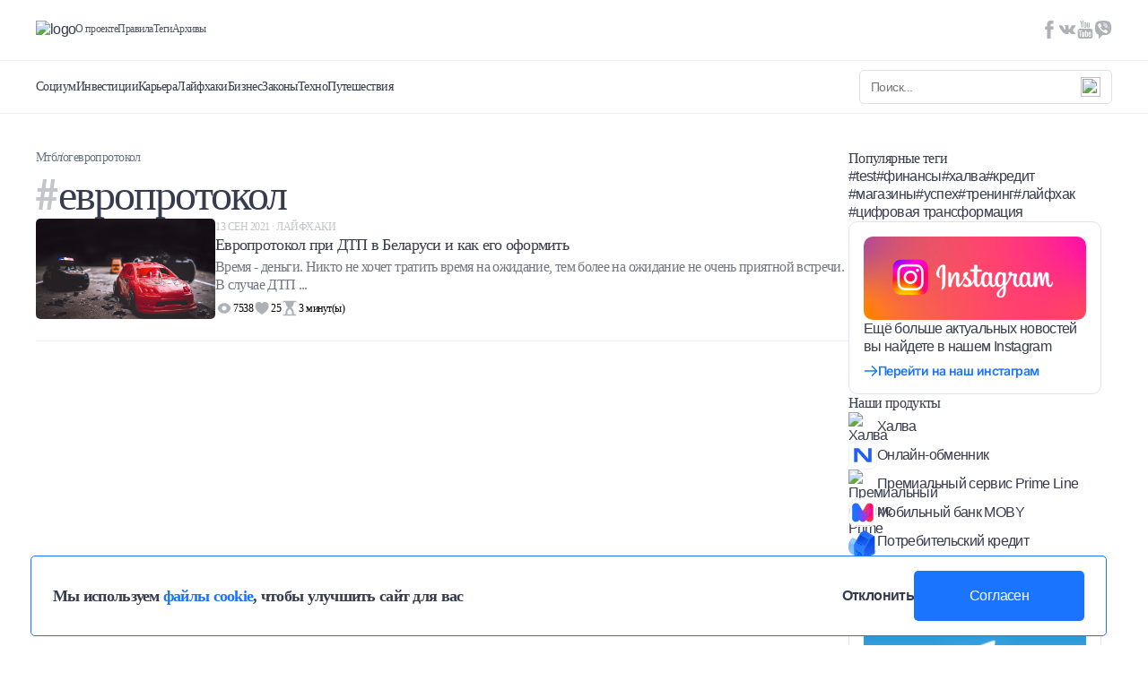

--- FILE ---
content_type: text/html; charset=UTF-8
request_url: https://mtblog.mtbank.by/tag/evroprotokol/
body_size: 14960
content:
<!doctype html><html lang="ru-RU"><head><meta charset="UTF-8"><meta name="viewport" content="width=device-width, initial-scale=1, maximum-scale=1, user-scalable=0"><link rel="profile" href="https://gmpg.org/xfn/11"><link rel="preconnect" href="https://fonts.googleapis.com"><link rel="preconnect" href="https://fonts.gstatic.com" crossorigin><link data-optimized="1" href="https://mtblog.mtbank.by/wp-content/litespeed/css/c5ec53b6f18a06870fe210f8817119fa.css?ver=119fa" rel="stylesheet"><link
rel="stylesheet"
href="https://cdnjs.cloudflare.com/ajax/libs/animate.css/4.1.1/animate.min.css"
/><style>.post-views.entry-meta>span.post-views-icon.dashicons{display:none !important}.post-views-label{display:none !important}</style><link
rel="stylesheet"
href="https://cdn.jsdelivr.net/npm/swiper@11/swiper-bundle.min.css"
/> <script data-optimized="1" src="https://mtblog.mtbank.by/wp-content/litespeed/js/cf73f18a58dc0ed7286fa1151843ec67.js?ver=3ec67"></script> <meta name='robots' content='index, follow, max-image-preview:large, max-snippet:-1, max-video-preview:-1' /> <script data-cfasync="false" data-pagespeed-no-defer>var gtm4wp_datalayer_name = "dataLayer";
	var dataLayer = dataLayer || [];</script> <title>европротокол — Последние Новости и Статьи в МТБлоге</title><link rel="canonical" href="https://mtblog.mtbank.by/tag/evroprotokol/" /><meta property="og:locale" content="ru_RU" /><meta property="og:type" content="article" /><meta property="og:title" content="европротокол — Последние Новости и Статьи в МТБлоге" /><meta property="og:url" content="https://mtblog.mtbank.by/tag/evroprotokol/" /><meta property="og:site_name" content="Блог МТБанка" /><meta name="twitter:card" content="summary_large_image" /> <script type="application/ld+json" class="yoast-schema-graph">{"@context":"https://schema.org","@graph":[{"@type":"CollectionPage","@id":"https://mtblog.mtbank.by/tag/evroprotokol/","url":"https://mtblog.mtbank.by/tag/evroprotokol/","name":"европротокол — Последние Новости и Статьи в МТБлоге","isPartOf":{"@id":"https://mtblog.mtbank.by/#website"},"primaryImageOfPage":{"@id":"https://mtblog.mtbank.by/tag/evroprotokol/#primaryimage"},"image":{"@id":"https://mtblog.mtbank.by/tag/evroprotokol/#primaryimage"},"thumbnailUrl":"https://mtblog.mtbank.by/wp-content/uploads/2021/09/cars-5695701_1920.jpg","inLanguage":"ru-RU"},{"@type":"ImageObject","inLanguage":"ru-RU","@id":"https://mtblog.mtbank.by/tag/evroprotokol/#primaryimage","url":"https://mtblog.mtbank.by/wp-content/uploads/2021/09/cars-5695701_1920.jpg","contentUrl":"https://mtblog.mtbank.by/wp-content/uploads/2021/09/cars-5695701_1920.jpg","width":1400,"height":787},{"@type":"WebSite","@id":"https://mtblog.mtbank.by/#website","url":"https://mtblog.mtbank.by/","name":"Блог МТБанка","description":"О взаимоотношениях с финансами, о выгодных вложениях и скидках и о том, как не тратить деньги впустую - откровенно и нескучно. Если у вас есть любые вопросы на тему денег – вам в МТБлог.","potentialAction":[{"@type":"SearchAction","target":{"@type":"EntryPoint","urlTemplate":"https://mtblog.mtbank.by/?s={search_term_string}"},"query-input":"required name=search_term_string"}],"inLanguage":"ru-RU"}]}</script> <link rel='dns-prefetch' href='//maxcdn.bootstrapcdn.com' /><link rel='dns-prefetch' href='//s.w.org' /><link rel="alternate" type="application/rss+xml" title="Блог МТБанка &raquo; Лента" href="https://mtblog.mtbank.by/feed/" /><link rel="alternate" type="application/rss+xml" title="Блог МТБанка &raquo; Лента комментариев" href="https://mtblog.mtbank.by/comments/feed/" /><link rel="alternate" type="application/rss+xml" title="Блог МТБанка &raquo; Лента метки европротокол" href="https://mtblog.mtbank.by/tag/evroprotokol/feed/" /> <script>window._wpemojiSettings={"baseUrl":"https:\/\/s.w.org\/images\/core\/emoji\/14.0.0\/72x72\/","ext":".png","svgUrl":"https:\/\/s.w.org\/images\/core\/emoji\/14.0.0\/svg\/","svgExt":".svg","source":{"concatemoji":"https:\/\/mtblog.mtbank.by\/wp-includes\/js\/wp-emoji-release.min.js?ver=6.0.3"}};
/*! This file is auto-generated */
!function(e,a,t){var n,r,o,i=a.createElement("canvas"),p=i.getContext&&i.getContext("2d");function s(e,t){var a=String.fromCharCode,e=(p.clearRect(0,0,i.width,i.height),p.fillText(a.apply(this,e),0,0),i.toDataURL());return p.clearRect(0,0,i.width,i.height),p.fillText(a.apply(this,t),0,0),e===i.toDataURL()}function c(e){var t=a.createElement("script");t.src=e,t.defer=t.type="text/javascript",a.getElementsByTagName("head")[0].appendChild(t)}for(o=Array("flag","emoji"),t.supports={everything:!0,everythingExceptFlag:!0},r=0;r<o.length;r++)t.supports[o[r]]=function(e){if(!p||!p.fillText)return!1;switch(p.textBaseline="top",p.font="600 32px Arial",e){case"flag":return s([127987,65039,8205,9895,65039],[127987,65039,8203,9895,65039])?!1:!s([55356,56826,55356,56819],[55356,56826,8203,55356,56819])&&!s([55356,57332,56128,56423,56128,56418,56128,56421,56128,56430,56128,56423,56128,56447],[55356,57332,8203,56128,56423,8203,56128,56418,8203,56128,56421,8203,56128,56430,8203,56128,56423,8203,56128,56447]);case"emoji":return!s([129777,127995,8205,129778,127999],[129777,127995,8203,129778,127999])}return!1}(o[r]),t.supports.everything=t.supports.everything&&t.supports[o[r]],"flag"!==o[r]&&(t.supports.everythingExceptFlag=t.supports.everythingExceptFlag&&t.supports[o[r]]);t.supports.everythingExceptFlag=t.supports.everythingExceptFlag&&!t.supports.flag,t.DOMReady=!1,t.readyCallback=function(){t.DOMReady=!0},t.supports.everything||(n=function(){t.readyCallback()},a.addEventListener?(a.addEventListener("DOMContentLoaded",n,!1),e.addEventListener("load",n,!1)):(e.attachEvent("onload",n),a.attachEvent("onreadystatechange",function(){"complete"===a.readyState&&t.readyCallback()})),(e=t.source||{}).concatemoji?c(e.concatemoji):e.wpemoji&&e.twemoji&&(c(e.twemoji),c(e.wpemoji)))}(window,document,window._wpemojiSettings)</script> <style>img.wp-smiley,img.emoji{display:inline !important;border:none !important;box-shadow:none !important;height:1em !important;width:1em !important;margin:0 .07em !important;vertical-align:-.1em !important;background:0 0 !important;padding:0 !important}</style><link data-optimized="1" rel='stylesheet' id='icomoon-css'  href='https://mtblog.mtbank.by/wp-content/litespeed/css/f9924b27d427b9b6878fe56bf7fc9918.css?ver=03ea5' media='all' /><link data-optimized="1" rel='stylesheet' id='wp-block-library-css'  href='https://mtblog.mtbank.by/wp-content/litespeed/css/ab29d7433ffddd4037731f2b19bbd58f.css?ver=1c9d5' media='all' /><style id='global-styles-inline-css'>body{--wp--preset--color--black:#000;--wp--preset--color--cyan-bluish-gray:#abb8c3;--wp--preset--color--white:#fff;--wp--preset--color--pale-pink:#f78da7;--wp--preset--color--vivid-red:#cf2e2e;--wp--preset--color--luminous-vivid-orange:#ff6900;--wp--preset--color--luminous-vivid-amber:#fcb900;--wp--preset--color--light-green-cyan:#7bdcb5;--wp--preset--color--vivid-green-cyan:#00d084;--wp--preset--color--pale-cyan-blue:#8ed1fc;--wp--preset--color--vivid-cyan-blue:#0693e3;--wp--preset--color--vivid-purple:#9b51e0;--wp--preset--gradient--vivid-cyan-blue-to-vivid-purple:linear-gradient(135deg,rgba(6,147,227,1) 0%,#9b51e0 100%);--wp--preset--gradient--light-green-cyan-to-vivid-green-cyan:linear-gradient(135deg,#7adcb4 0%,#00d082 100%);--wp--preset--gradient--luminous-vivid-amber-to-luminous-vivid-orange:linear-gradient(135deg,rgba(252,185,0,1) 0%,rgba(255,105,0,1) 100%);--wp--preset--gradient--luminous-vivid-orange-to-vivid-red:linear-gradient(135deg,rgba(255,105,0,1) 0%,#cf2e2e 100%);--wp--preset--gradient--very-light-gray-to-cyan-bluish-gray:linear-gradient(135deg,#eee 0%,#a9b8c3 100%);--wp--preset--gradient--cool-to-warm-spectrum:linear-gradient(135deg,#4aeadc 0%,#9778d1 20%,#cf2aba 40%,#ee2c82 60%,#fb6962 80%,#fef84c 100%);--wp--preset--gradient--blush-light-purple:linear-gradient(135deg,#ffceec 0%,#9896f0 100%);--wp--preset--gradient--blush-bordeaux:linear-gradient(135deg,#fecda5 0%,#fe2d2d 50%,#6b003e 100%);--wp--preset--gradient--luminous-dusk:linear-gradient(135deg,#ffcb70 0%,#c751c0 50%,#4158d0 100%);--wp--preset--gradient--pale-ocean:linear-gradient(135deg,#fff5cb 0%,#b6e3d4 50%,#33a7b5 100%);--wp--preset--gradient--electric-grass:linear-gradient(135deg,#caf880 0%,#71ce7e 100%);--wp--preset--gradient--midnight:linear-gradient(135deg,#020381 0%,#2874fc 100%);--wp--preset--duotone--dark-grayscale:url('#wp-duotone-dark-grayscale');--wp--preset--duotone--grayscale:url('#wp-duotone-grayscale');--wp--preset--duotone--purple-yellow:url('#wp-duotone-purple-yellow');--wp--preset--duotone--blue-red:url('#wp-duotone-blue-red');--wp--preset--duotone--midnight:url('#wp-duotone-midnight');--wp--preset--duotone--magenta-yellow:url('#wp-duotone-magenta-yellow');--wp--preset--duotone--purple-green:url('#wp-duotone-purple-green');--wp--preset--duotone--blue-orange:url('#wp-duotone-blue-orange');--wp--preset--font-size--small:13px;--wp--preset--font-size--medium:20px;--wp--preset--font-size--large:36px;--wp--preset--font-size--x-large:42px}.has-black-color{color:var(--wp--preset--color--black) !important}.has-cyan-bluish-gray-color{color:var(--wp--preset--color--cyan-bluish-gray) !important}.has-white-color{color:var(--wp--preset--color--white) !important}.has-pale-pink-color{color:var(--wp--preset--color--pale-pink) !important}.has-vivid-red-color{color:var(--wp--preset--color--vivid-red) !important}.has-luminous-vivid-orange-color{color:var(--wp--preset--color--luminous-vivid-orange) !important}.has-luminous-vivid-amber-color{color:var(--wp--preset--color--luminous-vivid-amber) !important}.has-light-green-cyan-color{color:var(--wp--preset--color--light-green-cyan) !important}.has-vivid-green-cyan-color{color:var(--wp--preset--color--vivid-green-cyan) !important}.has-pale-cyan-blue-color{color:var(--wp--preset--color--pale-cyan-blue) !important}.has-vivid-cyan-blue-color{color:var(--wp--preset--color--vivid-cyan-blue) !important}.has-vivid-purple-color{color:var(--wp--preset--color--vivid-purple) !important}.has-black-background-color{background-color:var(--wp--preset--color--black) !important}.has-cyan-bluish-gray-background-color{background-color:var(--wp--preset--color--cyan-bluish-gray) !important}.has-white-background-color{background-color:var(--wp--preset--color--white) !important}.has-pale-pink-background-color{background-color:var(--wp--preset--color--pale-pink) !important}.has-vivid-red-background-color{background-color:var(--wp--preset--color--vivid-red) !important}.has-luminous-vivid-orange-background-color{background-color:var(--wp--preset--color--luminous-vivid-orange) !important}.has-luminous-vivid-amber-background-color{background-color:var(--wp--preset--color--luminous-vivid-amber) !important}.has-light-green-cyan-background-color{background-color:var(--wp--preset--color--light-green-cyan) !important}.has-vivid-green-cyan-background-color{background-color:var(--wp--preset--color--vivid-green-cyan) !important}.has-pale-cyan-blue-background-color{background-color:var(--wp--preset--color--pale-cyan-blue) !important}.has-vivid-cyan-blue-background-color{background-color:var(--wp--preset--color--vivid-cyan-blue) !important}.has-vivid-purple-background-color{background-color:var(--wp--preset--color--vivid-purple) !important}.has-black-border-color{border-color:var(--wp--preset--color--black) !important}.has-cyan-bluish-gray-border-color{border-color:var(--wp--preset--color--cyan-bluish-gray) !important}.has-white-border-color{border-color:var(--wp--preset--color--white) !important}.has-pale-pink-border-color{border-color:var(--wp--preset--color--pale-pink) !important}.has-vivid-red-border-color{border-color:var(--wp--preset--color--vivid-red) !important}.has-luminous-vivid-orange-border-color{border-color:var(--wp--preset--color--luminous-vivid-orange) !important}.has-luminous-vivid-amber-border-color{border-color:var(--wp--preset--color--luminous-vivid-amber) !important}.has-light-green-cyan-border-color{border-color:var(--wp--preset--color--light-green-cyan) !important}.has-vivid-green-cyan-border-color{border-color:var(--wp--preset--color--vivid-green-cyan) !important}.has-pale-cyan-blue-border-color{border-color:var(--wp--preset--color--pale-cyan-blue) !important}.has-vivid-cyan-blue-border-color{border-color:var(--wp--preset--color--vivid-cyan-blue) !important}.has-vivid-purple-border-color{border-color:var(--wp--preset--color--vivid-purple) !important}.has-vivid-cyan-blue-to-vivid-purple-gradient-background{background:var(--wp--preset--gradient--vivid-cyan-blue-to-vivid-purple) !important}.has-light-green-cyan-to-vivid-green-cyan-gradient-background{background:var(--wp--preset--gradient--light-green-cyan-to-vivid-green-cyan) !important}.has-luminous-vivid-amber-to-luminous-vivid-orange-gradient-background{background:var(--wp--preset--gradient--luminous-vivid-amber-to-luminous-vivid-orange) !important}.has-luminous-vivid-orange-to-vivid-red-gradient-background{background:var(--wp--preset--gradient--luminous-vivid-orange-to-vivid-red) !important}.has-very-light-gray-to-cyan-bluish-gray-gradient-background{background:var(--wp--preset--gradient--very-light-gray-to-cyan-bluish-gray) !important}.has-cool-to-warm-spectrum-gradient-background{background:var(--wp--preset--gradient--cool-to-warm-spectrum) !important}.has-blush-light-purple-gradient-background{background:var(--wp--preset--gradient--blush-light-purple) !important}.has-blush-bordeaux-gradient-background{background:var(--wp--preset--gradient--blush-bordeaux) !important}.has-luminous-dusk-gradient-background{background:var(--wp--preset--gradient--luminous-dusk) !important}.has-pale-ocean-gradient-background{background:var(--wp--preset--gradient--pale-ocean) !important}.has-electric-grass-gradient-background{background:var(--wp--preset--gradient--electric-grass) !important}.has-midnight-gradient-background{background:var(--wp--preset--gradient--midnight) !important}.has-small-font-size{font-size:var(--wp--preset--font-size--small) !important}.has-medium-font-size{font-size:var(--wp--preset--font-size--medium) !important}.has-large-font-size{font-size:var(--wp--preset--font-size--large) !important}.has-x-large-font-size{font-size:var(--wp--preset--font-size--x-large) !important}</style><link data-optimized="1" rel='stylesheet' id='contact-form-7-css'  href='https://mtblog.mtbank.by/wp-content/litespeed/css/bcd487274c4720568f479ba495a1e28d.css?ver=e2177' media='all' /><link data-optimized="1" rel='stylesheet' id='oacs-spl-public-css'  href='https://mtblog.mtbank.by/wp-content/litespeed/css/d51444c49aa7071144eb0de2013213da.css?ver=1c7f1' media='' /><link data-optimized="1" rel='stylesheet' id='cff-css'  href='https://mtblog.mtbank.by/wp-content/litespeed/css/db9cd40091a8de38226e7f5c546a2065.css?ver=67eea' media='all' /><link data-optimized="1" rel='stylesheet' id='sb-font-awesome-css'  href='https://mtblog.mtbank.by/wp-content/litespeed/css/47e9f5496ada3c5847d52c6e4a5211b9.css?ver=211b9' media='all' /><link data-optimized="1" rel='stylesheet' id='mtblog-theme-style-css'  href='https://mtblog.mtbank.by/wp-content/litespeed/css/dfeaed09d5fca5a187dcbabe2d0d6004.css?ver=f2a91' media='all' /> <script src='https://mtblog.mtbank.by/wp-includes/js/jquery/jquery.min.js?ver=3.6.0' id='jquery-core-js'></script> <script data-optimized="1" src='https://mtblog.mtbank.by/wp-content/litespeed/js/16d47f8b2b8ef6cf85804bd6581ec76d.js?ver=f9bea' id='jquery-migrate-js'></script> <script data-optimized="1" id='solid-post-likes-public-js-js-extra'>var oacs_spl_solid_likes={"ajaxurl":"https:\/\/mtblog.mtbank.by\/wp-admin\/admin-ajax.php"}</script> <script data-optimized="1" src='https://mtblog.mtbank.by/wp-content/litespeed/js/743a4e24c364171ce8fcdb53a97c2714.js?ver=9ba00' id='solid-post-likes-public-js-js'></script> <link rel="https://api.w.org/" href="https://mtblog.mtbank.by/wp-json/" /><link rel="alternate" type="application/json" href="https://mtblog.mtbank.by/wp-json/wp/v2/tags/225" /><link rel="EditURI" type="application/rsd+xml" title="RSD" href="https://mtblog.mtbank.by/xmlrpc.php?rsd" /><link rel="wlwmanifest" type="application/wlwmanifest+xml" href="https://mtblog.mtbank.by/wp-includes/wlwmanifest.xml" /><meta name="generator" content="WordPress 6.0.3" /> <script data-cfasync="false" data-pagespeed-no-defer type="text/javascript">var dataLayer_content = {"pagePostType":"post","pagePostType2":"tag-post"};
	dataLayer.push( dataLayer_content );</script> <script data-cfasync="false">(function(w,d,s,l,i){w[l]=w[l]||[];w[l].push({'gtm.start':
new Date().getTime(),event:'gtm.js'});var f=d.getElementsByTagName(s)[0],
j=d.createElement(s),dl=l!='dataLayer'?'&l='+l:'';j.async=true;j.src=
'//www.googletagmanager.com/gtm.js?id='+i+dl;f.parentNode.insertBefore(j,f);
})(window,document,'script','dataLayer','GTM-K5Q22N2');</script> <link rel="apple-touch-icon" sizes="60x60" href="/wp-content/uploads/fbrfg/apple-touch-icon.png"><link rel="icon" type="image/png" sizes="32x32" href="/wp-content/uploads/fbrfg/favicon-32x32.png"><link rel="icon" type="image/png" sizes="16x16" href="/wp-content/uploads/fbrfg/favicon-16x16.png"><link rel="manifest" href="/wp-content/uploads/fbrfg/site.webmanifest"><link rel="mask-icon" href="/wp-content/uploads/fbrfg/safari-pinned-tab.svg" color="#5bbad5"><link rel="shortcut icon" href="/wp-content/uploads/fbrfg/favicon.ico"><meta name="msapplication-TileColor" content="#da532c"><meta name="msapplication-config" content="/wp-content/uploads/fbrfg/browserconfig.xml"><meta name="theme-color" content="#ffffff"><link rel="icon" href="https://mtblog.mtbank.by/wp-content/uploads/2017/02/cropped-icon-32x32.png" sizes="32x32" /><link rel="icon" href="https://mtblog.mtbank.by/wp-content/uploads/2017/02/cropped-icon-192x192.png" sizes="192x192" /><link rel="apple-touch-icon" href="https://mtblog.mtbank.by/wp-content/uploads/2017/02/cropped-icon-180x180.png" /><meta name="msapplication-TileImage" content="https://mtblog.mtbank.by/wp-content/uploads/2017/02/cropped-icon-270x270.png" /></head><body class="archive tag tag-evroprotokol tag-225 hfeed">
<svg xmlns="http://www.w3.org/2000/svg" viewBox="0 0 0 0" width="0" height="0" focusable="false" role="none" style="visibility: hidden; position: absolute; left: -9999px; overflow: hidden;" ><defs><filter id="wp-duotone-dark-grayscale"><feColorMatrix color-interpolation-filters="sRGB" type="matrix" values=" .299 .587 .114 0 0 .299 .587 .114 0 0 .299 .587 .114 0 0 .299 .587 .114 0 0 " /><feComponentTransfer color-interpolation-filters="sRGB" ><feFuncR type="table" tableValues="0 0.49803921568627" /><feFuncG type="table" tableValues="0 0.49803921568627" /><feFuncB type="table" tableValues="0 0.49803921568627" /><feFuncA type="table" tableValues="1 1" /></feComponentTransfer><feComposite in2="SourceGraphic" operator="in" /></filter></defs></svg><svg xmlns="http://www.w3.org/2000/svg" viewBox="0 0 0 0" width="0" height="0" focusable="false" role="none" style="visibility: hidden; position: absolute; left: -9999px; overflow: hidden;" ><defs><filter id="wp-duotone-grayscale"><feColorMatrix color-interpolation-filters="sRGB" type="matrix" values=" .299 .587 .114 0 0 .299 .587 .114 0 0 .299 .587 .114 0 0 .299 .587 .114 0 0 " /><feComponentTransfer color-interpolation-filters="sRGB" ><feFuncR type="table" tableValues="0 1" /><feFuncG type="table" tableValues="0 1" /><feFuncB type="table" tableValues="0 1" /><feFuncA type="table" tableValues="1 1" /></feComponentTransfer><feComposite in2="SourceGraphic" operator="in" /></filter></defs></svg><svg xmlns="http://www.w3.org/2000/svg" viewBox="0 0 0 0" width="0" height="0" focusable="false" role="none" style="visibility: hidden; position: absolute; left: -9999px; overflow: hidden;" ><defs><filter id="wp-duotone-purple-yellow"><feColorMatrix color-interpolation-filters="sRGB" type="matrix" values=" .299 .587 .114 0 0 .299 .587 .114 0 0 .299 .587 .114 0 0 .299 .587 .114 0 0 " /><feComponentTransfer color-interpolation-filters="sRGB" ><feFuncR type="table" tableValues="0.54901960784314 0.98823529411765" /><feFuncG type="table" tableValues="0 1" /><feFuncB type="table" tableValues="0.71764705882353 0.25490196078431" /><feFuncA type="table" tableValues="1 1" /></feComponentTransfer><feComposite in2="SourceGraphic" operator="in" /></filter></defs></svg><svg xmlns="http://www.w3.org/2000/svg" viewBox="0 0 0 0" width="0" height="0" focusable="false" role="none" style="visibility: hidden; position: absolute; left: -9999px; overflow: hidden;" ><defs><filter id="wp-duotone-blue-red"><feColorMatrix color-interpolation-filters="sRGB" type="matrix" values=" .299 .587 .114 0 0 .299 .587 .114 0 0 .299 .587 .114 0 0 .299 .587 .114 0 0 " /><feComponentTransfer color-interpolation-filters="sRGB" ><feFuncR type="table" tableValues="0 1" /><feFuncG type="table" tableValues="0 0.27843137254902" /><feFuncB type="table" tableValues="0.5921568627451 0.27843137254902" /><feFuncA type="table" tableValues="1 1" /></feComponentTransfer><feComposite in2="SourceGraphic" operator="in" /></filter></defs></svg><svg xmlns="http://www.w3.org/2000/svg" viewBox="0 0 0 0" width="0" height="0" focusable="false" role="none" style="visibility: hidden; position: absolute; left: -9999px; overflow: hidden;" ><defs><filter id="wp-duotone-midnight"><feColorMatrix color-interpolation-filters="sRGB" type="matrix" values=" .299 .587 .114 0 0 .299 .587 .114 0 0 .299 .587 .114 0 0 .299 .587 .114 0 0 " /><feComponentTransfer color-interpolation-filters="sRGB" ><feFuncR type="table" tableValues="0 0" /><feFuncG type="table" tableValues="0 0.64705882352941" /><feFuncB type="table" tableValues="0 1" /><feFuncA type="table" tableValues="1 1" /></feComponentTransfer><feComposite in2="SourceGraphic" operator="in" /></filter></defs></svg><svg xmlns="http://www.w3.org/2000/svg" viewBox="0 0 0 0" width="0" height="0" focusable="false" role="none" style="visibility: hidden; position: absolute; left: -9999px; overflow: hidden;" ><defs><filter id="wp-duotone-magenta-yellow"><feColorMatrix color-interpolation-filters="sRGB" type="matrix" values=" .299 .587 .114 0 0 .299 .587 .114 0 0 .299 .587 .114 0 0 .299 .587 .114 0 0 " /><feComponentTransfer color-interpolation-filters="sRGB" ><feFuncR type="table" tableValues="0.78039215686275 1" /><feFuncG type="table" tableValues="0 0.94901960784314" /><feFuncB type="table" tableValues="0.35294117647059 0.47058823529412" /><feFuncA type="table" tableValues="1 1" /></feComponentTransfer><feComposite in2="SourceGraphic" operator="in" /></filter></defs></svg><svg xmlns="http://www.w3.org/2000/svg" viewBox="0 0 0 0" width="0" height="0" focusable="false" role="none" style="visibility: hidden; position: absolute; left: -9999px; overflow: hidden;" ><defs><filter id="wp-duotone-purple-green"><feColorMatrix color-interpolation-filters="sRGB" type="matrix" values=" .299 .587 .114 0 0 .299 .587 .114 0 0 .299 .587 .114 0 0 .299 .587 .114 0 0 " /><feComponentTransfer color-interpolation-filters="sRGB" ><feFuncR type="table" tableValues="0.65098039215686 0.40392156862745" /><feFuncG type="table" tableValues="0 1" /><feFuncB type="table" tableValues="0.44705882352941 0.4" /><feFuncA type="table" tableValues="1 1" /></feComponentTransfer><feComposite in2="SourceGraphic" operator="in" /></filter></defs></svg><svg xmlns="http://www.w3.org/2000/svg" viewBox="0 0 0 0" width="0" height="0" focusable="false" role="none" style="visibility: hidden; position: absolute; left: -9999px; overflow: hidden;" ><defs><filter id="wp-duotone-blue-orange"><feColorMatrix color-interpolation-filters="sRGB" type="matrix" values=" .299 .587 .114 0 0 .299 .587 .114 0 0 .299 .587 .114 0 0 .299 .587 .114 0 0 " /><feComponentTransfer color-interpolation-filters="sRGB" ><feFuncR type="table" tableValues="0.098039215686275 1" /><feFuncG type="table" tableValues="0 0.66274509803922" /><feFuncB type="table" tableValues="0.84705882352941 0.41960784313725" /><feFuncA type="table" tableValues="1 1" /></feComponentTransfer><feComposite in2="SourceGraphic" operator="in" /></filter></defs></svg><noscript><iframe src="https://www.googletagmanager.com/ns.html?id=GTM-K5Q22N2" height="0" width="0" style="display:none;visibility:hidden" aria-hidden="true"></iframe></noscript><div id="page" class="site TEMPLATE"><div class="GlobalCookie pos-fixed"><div class="GlobalCookie__wrapper container"><div class="d-flex aic w100">
<span class="fz-18 fw700 font_regular">Мы используем <a href="https://mtblog.mtbank.by/wp-content/uploads/2024/10/policy_mtbank_processing_cookies.pdf" target="_blank" class="blue fw700 font_regular">файлы cookie</a>, чтобы улучшить сайт для вас</span><div class="d-flex fd-r">
<button class="fz-16 fw600 opacity leaveSite">Отклонить</button>
<button class="bg_blue br-5 white cookieDone">Согласен</button></div></div></div></div>
<button
class="btnScrollTop pos-fixed z-1"
><svg xmlns="http://www.w3.org/2000/svg" width="48" height="48"><circle cx="24" cy="24" r="24"/><path  d="M23.293 13.293a1.002 1.002 0 0 1 1.414 0l8 8a1 1 0 0 1-1.414 1.414L25 16.414V34a1 1 0 1 1-2 0V16.414l-6.293 6.293a1 1 0 0 1-1.414-1.414l8-8Z"/></svg></button>
<span class="this_alert z-5 pos-fixed">Ссылка успешно скопирована!</span><header class="Header pos-fixed bg_white w100 z-2" style="flex: 0 0 auto"><div class="Header__wrapper d-flex fd-c"><div class="Header__wrapper_top d-flex aic jcsb this_top container w100">
<a href="/" class="opacity logo_header">
<img alt="logo" loading="lazy" src="https://mtblog.mtbank.by/wp-content/themes/mtblog/dist/img/logo.svg" />
</a><div class="d-flex aic flex-1 mobile_none"><a class="fz-12 grayV2 font_regular" href="https://mtblog.mtbank.by/o-proekte/">О проекте</a></li>
<a class="fz-12 grayV2 font_regular" href="https://mtblog.mtbank.by/pravila/">Правила</a></li>
<a class="fz-12 grayV2 font_regular" href="https://mtblog.mtbank.by/tegi/">Теги</a></li>
<a class="fz-12 grayV2 font_regular" href="https://mtblog.mtbank.by/arhivy/">Архивы</a></li></div><div class="this_social d-flex mobile_none">
<a class="opacity_text2" target="_blank" href="https://www.facebook.com/mtbank.by">
<svg width="20" height="20" viewBox="0 0 20 20" fill="none" xmlns="http://www.w3.org/2000/svg">
<path d="M11.5 6.6V4.8C11.5 4.5 11.5 4.3 11.5 4.2C11.5 4.1 11.6 3.9 11.7 3.8C11.8 3.7 11.9 3.6 12.1 3.5C12.3 3.4 12.5 3.4 12.9 3.4H14.6V0H11.8C10.2 0 9.10005 0.4 8.40005 1.1C7.70005 1.9 7.40005 3 7.40005 4.4V6.5H5.30005V10H7.40005V20H11.5V10H14.3L14.7 6.6H11.5Z" fill="#AFB1B8"/>
</svg>
</a>
<a class="opacity_text2" target="_blank" href="https://vk.com/mtbank_belarus">
<svg width="38" height="20" viewBox="0 0 38 20" fill="none" xmlns="http://www.w3.org/2000/svg">
<g clip-path="url(#clip0_1255_1027)">
<path d="M36.2 18.1C36.2 18 36.0999 17.9 36.0999 17.9C35.4999 16.8 34.2999 15.5 32.5999 13.9C31.7999 13.2 31.3 12.7 31.1 12.4C30.7 11.9 30.5999 11.4 30.7999 10.9C30.8999 10.5 31.5 9.7 32.4 8.5C32.9 7.9 33.2999 7.3 33.5999 6.9C35.6999 4.1 36.5999 2.3 36.2999 1.5L36.2 1.3C36.1 1.2 35.8999 1.1 35.5999 1C35.2999 0.9 34.9 0.9 34.4 1H29.1C29 1 28.9 1 28.7 1H28.6H28.5L28.4 1.1C28.3 1.1 28.3 1.2 28.2 1.3C28.1 1.4 28.1 1.5 28 1.6C27.4 3.1 26.8 4.4 26 5.7C25.5 6.5 25.0999 7.1 24.7999 7.7C24.3999 8.3 24.1 8.7 23.9 8.9C23.6 9.2 23.4 9.4 23.2 9.5C23 9.7 22.8 9.7 22.7 9.7C22.6 9.7 22.5 9.7 22.4 9.6C22.2 9.5 22.1 9.3 22 9.2C21.9 9 21.7999 8.8 21.7999 8.5C21.7999 8.2 21.7 8 21.7 7.8C21.7 7.6 21.7 7.3 21.7 6.9C21.7 6.5 21.7 6.3 21.7 6.1C21.7 5.6 21.7 5.1 21.7 4.6C21.7 4.1 21.7 3.6 21.7 3.3C21.7 3 21.7 2.6 21.7 2.3C21.7 2 21.7 1.7 21.6 1.5C21.6 1.3 21.5 1.1 21.4 0.9C21.3 0.7 21.2 0.6 21 0.5C20.8 0.4 20.6 0.3 20.4 0.3C20 0.1 19.2 0 18.2 0C15.9 0 14.5 0.1 13.8 0.4C13.5 0.5 13.3 0.7 13.1 0.9C12.9 1.2 12.9 1.3 13 1.3C13.7 1.4 14.2 1.7 14.6 2.1L14.7 2.3C14.8 2.5 14.9 2.7 15 3.1C15.1 3.5 15.1 3.9 15.2 4.4C15.3 5.3 15.3 6 15.2 6.7C15 7.5 15 8 14.9 8.4C14.8 8.8 14.8 9 14.7 9.3C14.6 9.5 14.5 9.7 14.5 9.7L14.4 9.8C14.2 9.9 14.1 9.9 13.9 9.9C13.7 9.9 13.5 9.8 13.3 9.6C13.1 9.4 12.8 9.2 12.5 8.9C12.2 8.6 11.9 8.2 11.6 7.6C11.3 7.1 10.9 6.4 10.6 5.7L10.3 5.2C10.1 4.9 9.89995 4.4 9.59995 3.7C9.19995 3 8.89995 2.4 8.69995 1.8C8.59995 1.5 8.49995 1.3 8.29995 1.2H8.19995C8.09995 1.1 7.99995 1.1 7.89995 1C7.69995 0.9 7.59995 0.9 7.49995 0.9H2.49995C1.99995 0.9 1.59995 1 1.39995 1.3L1.29995 1.4C1.29995 1.5 1.19995 1.6 1.19995 1.7C1.19995 1.8 1.19995 2 1.29995 2.2C1.99995 3.9 2.79995 5.6 3.69995 7.2C4.59995 8.8 5.39995 10 5.99995 11C6.59995 12 7.29995 12.9 7.89995 13.8C8.59995 14.7 8.99995 15.2 9.19995 15.5C9.39995 15.7 9.59995 15.9 9.69995 16L10.2 16.4C10.5 16.7 10.9 17 11.5 17.4C12.1 17.8 12.7 18.2 13.4 18.6C14.1 19 14.9 19.3 15.8 19.6C16.7 19.8 17.6 19.9 18.5 19.9H20.6C21 19.9 21.3 19.7 21.6 19.5L21.7 19.4C21.7 19.3 21.7999 19.2 21.7999 19.1C21.7999 18.9 21.9 18.8 21.9 18.6C21.9 18.1 21.9 17.6 22 17.2C22.1 16.8 22.1999 16.5 22.2999 16.3C22.3999 16.1 22.5 15.9 22.7 15.8C22.8 15.7 22.9 15.6 23 15.5C23.1 15.5 23.1 15.4 23.1 15.4C23.4 15.3 23.7 15.4 24.1 15.7C24.5 16 24.9 16.3 25.2 16.8C25.5 17.2 26 17.7 26.5 18.2C27 18.7 27.3999 19.1 27.7999 19.4L28.2 19.6C28.4 19.7 28.8 19.9 29.1 20C29.5 20.1 29.8 20.2 30.1 20.1L34.7999 20C35.2999 20 35.6 19.9 35.9 19.8C36.2 19.6 36.3 19.5 36.4 19.3C36.4 19.1 36.5 18.9 36.4 18.7C36.2 18.3 36.2 18.2 36.2 18.1Z" fill="#AFB1B8"/>
</g>
<defs>
<clipPath id="clip0_1255_1027">
<rect width="37.6" height="20" fill="white"/>
</clipPath>
</defs>
</svg>
</a>
<a class="opacity_text2" target="_blank" href="https://www.youtube.com/user/MTBankBelarus">
<svg width="20" height="20" viewBox="0 0 20 20" fill="none" xmlns="http://www.w3.org/2000/svg">
<path d="M15.8 14.6H14.7V14C14.7 13.7 14.9 13.5 15.2 13.5H15.3C15.6 13.5 15.8 13.7 15.8 14V14.6ZM11.6 13.3C11.3 13.3 11.1 13.5 11.1 13.7V16.8C11.1 17 11.3 17.2 11.6 17.2C11.9 17.2 12.1 17 12.1 16.8V13.7C12.2 13.5 11.9 13.3 11.6 13.3ZM18.2999 11.5V17.4C18.2999 18.8 17.1 20 15.6 20H4.39995C2.89995 20 1.69995 18.8 1.69995 17.4V11.5C1.69995 10.1 2.89995 9 4.39995 9H15.6C17.1 9 18.2999 10.1 18.2999 11.5ZM5.09995 18.1V11.9H6.49995V11H2.79995V11.9H3.99995V18.1H5.09995ZM9.29995 12.8H8.09995V16.1C8.09995 16.6 8.09995 16.8 8.09995 16.9C7.99995 17.2 7.59995 17.4 7.39995 16.9C7.39995 16.8 7.39995 16.5 7.39995 16.1V12.8H6.29995V16.1C6.29995 16.6 6.29995 17 6.29995 17.2C6.29995 17.5 6.29995 17.9 6.59995 18.1C7.09995 18.5 8.09995 18 8.39995 17.5V18.2H9.29995V12.8ZM13 16.6V13.8C13 12.7 12.2 12.1 11.1 13V10.9H9.89995V18H10.9L11 17.6C12.3 18.7 13 17.9 13 16.6ZM16.6 16.2H15.7V16.3V16.8C15.7 17.1 15.5 17.3 15.2 17.3H15C14.7 17.3 14.5 17.1 14.5 16.8V16.7V16.2V15.5H16.5V14.8C16.5 14.3 16.5 13.7 16.4 13.4C16.3 12.4 14.9 12.3 14.2 12.8C14 13 13.8 13.2 13.7 13.5C13.6 13.8 13.6 14.2 13.6 14.7V16.3C13.7 19 17 18.6 16.6 16.2ZM12.2 7.3C12.3 7.4 12.4 7.6 12.5 7.7C12.6 7.8 12.8 7.8 13 7.8C13.2 7.8 13.3 7.8 13.4 7.7C13.5 7.6 13.6 7.5 13.7 7.3V7.8H15V2.2H14V6.5C14 6.7 13.8 6.9 13.6 6.9C13.4 6.9 13.2 6.7 13.2 6.5V2.2H12.1V5.9C12.1 6.4 12.1 6.7 12.1 6.8C12.1 7 12.1 7.1 12.2 7.3ZM8.29995 4.2C8.29995 3.7 8.29995 3.3 8.39995 3C8.49995 2.7 8.59995 2.5 8.89995 2.3C9.09995 2 9.39995 2 9.79995 2C10.1 2 10.4 2.1 10.6 2.2C10.8 2.3 11 2.5 11.1 2.7C11.2 2.9 11.3 3.1 11.3 3.3C11.3 3.5 11.4 3.8 11.4 4.2V5.6C11.4 6.1 11.4 6.5 11.3 6.7C11.3 6.9 11.2 7.2 11 7.4C10.9 7.6 10.7 7.8 10.5 7.9C10.3 8 10.1 8 9.79995 8C9.49995 8 9.29995 8 9.09995 7.9C8.89995 7.6 8.69995 7.5 8.59995 7.3C8.49995 7.2 8.39995 6.9 8.29995 6.7C8.29995 6.5 8.19995 6.1 8.19995 5.6L8.29995 4.2ZM9.29995 6.4C9.29995 6.7 9.49995 7 9.79995 7C10.1 7 10.3 6.7 10.3 6.4V3.4C10.3 3.1 10.1 2.8 9.79995 2.8C9.49995 2.8 9.29995 3.1 9.29995 3.4V6.4ZM5.69995 7.8H6.89995V3.6L8.39995 0H6.99995L6.29995 2.7L5.49995 0H4.19995L5.69995 3.6V7.8Z" fill="#AFB1B8"/>
</svg>
</a>
<a class="opacity_text2" target="_blank" href="http://chats.viber.com/mtbank">
<svg width="20" height="20" viewBox="0 0 20 20" fill="none" xmlns="http://www.w3.org/2000/svg">
<g clip-path="url(#clip0_1255_1033)">
<path d="M15 0.500049C11.7 -0.0999512 8.29995 -0.0999512 4.99995 0.500049C3.49995 0.800049 1.69995 2.50005 1.39995 4.00005C0.799951 6.70005 0.799951 9.50005 1.39995 12.2C1.79995 13.6 3.59995 15.4 4.99995 15.7C5.09995 15.7 5.09995 15.8 5.09995 15.8V19.8C5.09995 20 5.29995 20.1 5.49995 20L7.39995 18C7.39995 18 8.89995 16.4001 9.19995 16.2001H9.29995C11.2 16.3001 13.1 16.1 15 15.7C16.5 15.4 18.3 13.6 18.6 12.2C19.2 9.50005 19.2 6.70005 18.6 4.00005C18.3 2.50005 16.5 0.800049 15 0.500049ZM15.1 12.4C14.8 13 14.4 13.5 13.8 13.9C13.6 14 13.4 14 13.2 14.1C13 14 12.8 14 12.6 13.9C10.6 13.1 8.69995 12 7.19995 10.3C6.29995 9.20005 5.59995 8.20005 4.99995 7.00005C4.79995 6.50005 4.49995 5.90005 4.29995 5.40005C4.09995 4.90005 4.39995 4.40005 4.69995 4.00005C4.99995 3.60005 5.39995 3.30005 5.79995 3.10005C6.19995 2.90005 6.49995 3.00005 6.69995 3.30005C7.19995 3.90005 7.69995 4.50005 8.09995 5.20005C8.29995 5.60005 8.29995 6.20005 7.79995 6.50005C7.79995 6.60005 7.69995 6.70005 7.59995 6.70005C7.49995 6.80005 7.39995 6.90005 7.29995 7.00005C7.19995 7.20005 7.19995 7.40005 7.29995 7.60005C7.79995 9.10005 8.69995 10.2 10.2 10.8C10.4 10.9 10.7 11 10.9 11C11.4 10.9 11.5 10.4 11.8 10.2C12.1 9.90005 12.5 9.90005 12.8 10.2C13.1 10.4 13.5 10.6 13.8 10.9C14.1 11.1 14.4 11.3 14.7 11.6C15.1 11.7 15.2 12 15.1 12.4ZM12.4 7.60005C12.3 7.60005 12.3 7.60005 12.4 7.60005C12.2 7.60005 12.1 7.50005 12 7.30005C12 7.10005 12 7.00005 12 6.80005C11.9 6.50005 11.8 6.30005 11.6 6.10005C11.4 6.10005 11.3 6.00005 11.2 6.00005C11 6.00005 10.9 6.00005 10.7 5.90005C10.5 5.90005 10.4 5.70005 10.5 5.50005C10.5 5.30005 10.7 5.20005 10.8 5.20005C11.8 5.30005 12.6 5.80005 12.7 7.00005C12.7 7.10005 12.7 7.20005 12.7 7.30005C12.6 7.50005 12.5 7.60005 12.4 7.60005ZM11.8 4.80005C11.5 4.60005 11.1 4.50005 10.8 4.50005C10.6 4.50005 10.5 4.50005 10.3 4.40005C10.1 4.40005 9.99995 4.30005 9.99995 4.10005C9.99995 3.90005 10.1 3.80005 10.3 3.80005C10.9 3.80005 11.5 4.00005 12.1 4.30005C13.2 4.90005 13.8 5.80005 14 7.00005C14 7.10005 14 7.10005 14 7.20005C14 7.30005 14 7.50005 14 7.70005C14 7.70005 14 7.80005 14 7.90005C13.9 8.20005 13.5 8.20005 13.4 7.90005C13.4 7.80005 13.4 7.70005 13.4 7.60005C13.4 7.00005 13.3 6.50005 13 6.00005C12.7 5.50005 12.3 5.10005 11.8 4.80005ZM15.2 8.60005C15 8.60005 14.9 8.40005 14.9 8.20005C14.9 7.80005 14.9 7.40005 14.8 7.10005C14.5 5.10005 12.9 3.50005 10.9 3.10005C10.6 3.10005 10.3 3.10005 9.99995 3.00005C9.79995 3.00005 9.59995 3.00005 9.49995 2.80005C9.49995 2.60005 9.59995 2.40005 9.79995 2.40005C9.89995 2.40005 9.89995 2.40005 9.99995 2.40005C12.6 2.50005 10.2 2.40005 9.99995 2.40005C12.7 2.50005 14.9 4.30005 15.3 6.90005C15.4 7.40005 15.4 7.80005 15.4 8.30005C15.5 8.50005 15.4 8.60005 15.2 8.60005Z" fill="#AFB1B8"/>
</g>
<defs>
<clipPath id="clip0_1255_1033">
<rect width="20" height="20" fill="white"/>
</clipPath>
</defs>
</svg>
</a></div><div class="this_mobile_icons mobile_show d-flex aic flex-1 jcfe"><div class="search_mobile d-flex aic pos-r">
<img class="c-p mobile_show search_mobile_open" src="https://mtblog.mtbank.by/wp-content/themes/mtblog/dist/img/searchIcon.svg" /><form action="/" method="get" class="w100">
<input class="w100" placeholder="Поиск..." type="text" name="s" id="search" value=""></form>
<svg class="d-none right-0 pos-a search_mobile_close c-p" xmlns="http://www.w3.org/2000/svg" width="24" height="24"><path fill="none" d="M0 0h24v24H0V0z"/><path d="M18.3 5.71a.996.996 0 0 0-1.41 0L12 10.59 7.11 5.7A.996.996 0 1 0 5.7 7.11L10.59 12 5.7 16.89a.996.996 0 1 0 1.41 1.41L12 13.41l4.89 4.89a.996.996 0 1 0 1.41-1.41L13.41 12l4.89-4.89c.38-.38.38-1.02 0-1.4z"/></svg></div><div class="this_hamburger mobile_show z-2 c-p">
<svg xmlns="http://www.w3.org/2000/svg" width="24" height="24"><path fill="none" d="M0 0h24v24H0V0z"/><path d="M4 18h16c.55 0 1-.45 1-1s-.45-1-1-1H4c-.55 0-1 .45-1 1s.45 1 1 1zm0-5h16c.55 0 1-.45 1-1s-.45-1-1-1H4c-.55 0-1 .45-1 1s.45 1 1 1zM3 7c0 .55.45 1 1 1h16c.55 0 1-.45 1-1s-.45-1-1-1H4c-.55 0-1 .45-1 1z"/></svg></div></div></div><div class="this_bottom pos-r"><div class="d-flex jcsb container"><div class="d-flex aic flex-1 over-hidden over-x-auto">
<a href="https://mtblog.mtbank.by/category/social/" class="fz-14 nowrap font_medium">Социум</a>
<a href="https://mtblog.mtbank.by/category/investor/" class="fz-14 nowrap font_medium">Инвестиции</a>
<a href="https://mtblog.mtbank.by/category/career/" class="fz-14 nowrap font_medium">Карьера</a>
<a href="https://mtblog.mtbank.by/category/instruktsii/" class="fz-14 nowrap font_medium">Лайфхаки</a>
<a href="https://mtblog.mtbank.by/category/flex/" class="fz-14 nowrap font_medium">Бизнес</a>
<a href="https://mtblog.mtbank.by/category/law/" class="fz-14 nowrap font_medium">Законы</a>
<a href="https://mtblog.mtbank.by/category/tehnologii/" class="fz-14 nowrap font_medium">Техно</a>
<a href="https://mtblog.mtbank.by/category/travel/" class="fz-14 nowrap font_medium">Путешествия</a></div><form action="/" method="get" class="this_input c-p d-flex aic jcsb mobile_none">
<input required class="w100 fz-14" placeholder="Поиск..." type="text" name="s" id="search" value="">
<button class="d-flex lh-1"><img class="c-p" src="https://mtblog.mtbank.by/wp-content/themes/mtblog/dist/img/searchIcon.svg"></button></form></div></div></div><div class="Header__wrapper_mobile opacity-0 pointer-none d-flex fd-c w100 bg_white h100 pos-a top-0"><div class="menu__close d-flex jcfe c-p opacity bg_white z-2">
<svg xmlns="http://www.w3.org/2000/svg" width="24" height="24"><path fill="none" d="M0 0h24v24H0V0z"/><path d="M18.3 5.71a.996.996 0 0 0-1.41 0L12 10.59 7.11 5.7A.996.996 0 1 0 5.7 7.11L10.59 12 5.7 16.89a.996.996 0 1 0 1.41 1.41L12 13.41l4.89 4.89a.996.996 0 1 0 1.41-1.41L13.41 12l4.89-4.89c.38-.38.38-1.02 0-1.4z"/></svg></div>
<span class="fz-16 font_demi">Рубрики</span>
<a href="https://mtblog.mtbank.by/category/social/" class="d-flex aic jcsb w100 link_mobile_menu">
<span class="font_regular black_medium">Социум</span>
<svg xmlns="http://www.w3.org/2000/svg" width="24" height="24" fill="none"><path stroke="#868A95" stroke-linecap="round" stroke-linejoin="round" stroke-width="2" d="m9 18 6-6-6-6"/></svg>
</a>
<a href="https://mtblog.mtbank.by/category/investor/" class="d-flex aic jcsb w100 link_mobile_menu">
<span class="font_regular black_medium">Инвестиции</span>
<svg xmlns="http://www.w3.org/2000/svg" width="24" height="24" fill="none"><path stroke="#868A95" stroke-linecap="round" stroke-linejoin="round" stroke-width="2" d="m9 18 6-6-6-6"/></svg>
</a>
<a href="https://mtblog.mtbank.by/category/career/" class="d-flex aic jcsb w100 link_mobile_menu">
<span class="font_regular black_medium">Карьера</span>
<svg xmlns="http://www.w3.org/2000/svg" width="24" height="24" fill="none"><path stroke="#868A95" stroke-linecap="round" stroke-linejoin="round" stroke-width="2" d="m9 18 6-6-6-6"/></svg>
</a>
<a href="https://mtblog.mtbank.by/category/instruktsii/" class="d-flex aic jcsb w100 link_mobile_menu">
<span class="font_regular black_medium">Лайфхаки</span>
<svg xmlns="http://www.w3.org/2000/svg" width="24" height="24" fill="none"><path stroke="#868A95" stroke-linecap="round" stroke-linejoin="round" stroke-width="2" d="m9 18 6-6-6-6"/></svg>
</a>
<a href="https://mtblog.mtbank.by/category/flex/" class="d-flex aic jcsb w100 link_mobile_menu">
<span class="font_regular black_medium">Бизнес</span>
<svg xmlns="http://www.w3.org/2000/svg" width="24" height="24" fill="none"><path stroke="#868A95" stroke-linecap="round" stroke-linejoin="round" stroke-width="2" d="m9 18 6-6-6-6"/></svg>
</a>
<a href="https://mtblog.mtbank.by/category/law/" class="d-flex aic jcsb w100 link_mobile_menu">
<span class="font_regular black_medium">Законы</span>
<svg xmlns="http://www.w3.org/2000/svg" width="24" height="24" fill="none"><path stroke="#868A95" stroke-linecap="round" stroke-linejoin="round" stroke-width="2" d="m9 18 6-6-6-6"/></svg>
</a>
<a href="https://mtblog.mtbank.by/category/tehnologii/" class="d-flex aic jcsb w100 link_mobile_menu">
<span class="font_regular black_medium">Техно</span>
<svg xmlns="http://www.w3.org/2000/svg" width="24" height="24" fill="none"><path stroke="#868A95" stroke-linecap="round" stroke-linejoin="round" stroke-width="2" d="m9 18 6-6-6-6"/></svg>
</a>
<a href="https://mtblog.mtbank.by/category/travel/" class="d-flex aic jcsb w100 link_mobile_menu">
<span class="font_regular black_medium">Путешествия</span>
<svg xmlns="http://www.w3.org/2000/svg" width="24" height="24" fill="none"><path stroke="#868A95" stroke-linecap="round" stroke-linejoin="round" stroke-width="2" d="m9 18 6-6-6-6"/></svg>
</a>
<span class="fz-16 font_demi">Наши продукты</span>
<a href="https://www.mtbank.by/cards/mix-max/?utm_source=mtblog_menu&utm_medium=pr" class="d-flex aic jcsb w100 link_mobile_menu" title="Халва"><div class="d-flex aic">
<img src="https://mtblog.mtbank.by/wp-content/uploads/2023/02/site.svg" alt="Халва">
<span class="fz-20 font_regular black_medium">Халва</span></div>
<svg xmlns="http://www.w3.org/2000/svg" width="24" height="24" fill="none"><path stroke="#868A95" stroke-linecap="round" stroke-linejoin="round" stroke-width="2" d="m9 18 6-6-6-6"/></svg>
</a>
<a href="https://www.mtbank.by/services/nembo/?utm_source=mtblog_menu&utm_medium=pr" class="d-flex aic jcsb w100 link_mobile_menu" title="Онлайн-обменник"><div class="d-flex aic">
<img src="https://mtblog.mtbank.by/wp-content/uploads/2023/02/image-8.png" alt="Онлайн-обменник">
<span class="fz-20 font_regular black_medium">Онлайн-обменник</span></div>
<svg xmlns="http://www.w3.org/2000/svg" width="24" height="24" fill="none"><path stroke="#868A95" stroke-linecap="round" stroke-linejoin="round" stroke-width="2" d="m9 18 6-6-6-6"/></svg>
</a>
<a href="https://www.mtbank.by/prime/prime-line/?utm_source=mtblog_menu&utm_medium=pr" class="d-flex aic jcsb w100 link_mobile_menu" title="Премиальный сервис Prime Line"><div class="d-flex aic">
<img src="https://mtblog.mtbank.by/wp-content/uploads/2023/02/logo_svg.svg" alt="Премиальный сервис Prime Line">
<span class="fz-20 font_regular black_medium">Премиальный сервис Prime Line</span></div>
<svg xmlns="http://www.w3.org/2000/svg" width="24" height="24" fill="none"><path stroke="#868A95" stroke-linecap="round" stroke-linejoin="round" stroke-width="2" d="m9 18 6-6-6-6"/></svg>
</a>
<a href="https://www.mtbank.by/services/mtbank-moby/?utm_source=mtblog_menu&utm_medium=pr" class="d-flex aic jcsb w100 link_mobile_menu" title="Мобильный банк MOBY"><div class="d-flex aic">
<img src="https://mtblog.mtbank.by/wp-content/uploads/2023/02/image-7.png" alt="Мобильный банк MOBY">
<span class="fz-20 font_regular black_medium">Мобильный банк MOBY</span></div>
<svg xmlns="http://www.w3.org/2000/svg" width="24" height="24" fill="none"><path stroke="#868A95" stroke-linecap="round" stroke-linejoin="round" stroke-width="2" d="m9 18 6-6-6-6"/></svg>
</a>
<a href="https://www.mtbank.by/credits/vid-kreditovaniya-potrebitelskiy-f/" class="d-flex aic jcsb w100 link_mobile_menu" title="Потребительский кредит"><div class="d-flex aic">
<img src="https://mtblog.mtbank.by/wp-content/uploads/2023/02/group-521.png" alt="Потребительский кредит">
<span class="fz-20 font_regular black_medium">Потребительский кредит</span></div>
<svg xmlns="http://www.w3.org/2000/svg" width="24" height="24" fill="none"><path stroke="#868A95" stroke-linecap="round" stroke-linejoin="round" stroke-width="2" d="m9 18 6-6-6-6"/></svg>
</a>
<a href="https://www.mtbank.by/cards/cactus/?utm_source=mtblog_menu&utm_medium=pr" class="d-flex aic jcsb w100 link_mobile_menu" title="Карта КАКТУС"><div class="d-flex aic">
<img src="https://mtblog.mtbank.by/wp-content/uploads/2023/02/group-522.png" alt="Карта КАКТУС">
<span class="fz-20 font_regular black_medium">Карта КАКТУС</span></div>
<svg xmlns="http://www.w3.org/2000/svg" width="24" height="24" fill="none"><path stroke="#868A95" stroke-linecap="round" stroke-linejoin="round" stroke-width="2" d="m9 18 6-6-6-6"/></svg>
</a>
<a href="https://www.mtbank.by/business/?utm_source=mtblog_menu&utm_medium=pr" class="d-flex aic jcsb w100 link_mobile_menu" title="Продукты для Бизнеса"><div class="d-flex aic">
<img src="https://mtblog.mtbank.by/wp-content/uploads/2023/02/group-523.png" alt="Продукты для Бизнеса">
<span class="fz-20 font_regular black_medium">Продукты для Бизнеса</span></div>
<svg xmlns="http://www.w3.org/2000/svg" width="24" height="24" fill="none"><path stroke="#868A95" stroke-linecap="round" stroke-linejoin="round" stroke-width="2" d="m9 18 6-6-6-6"/></svg>
</a><div class="this_social d-flex">
<a class="opacity_text2" target="_blank" href="https://www.facebook.com/mtbank.by">
<svg width="20" height="20" viewBox="0 0 20 20" fill="none" xmlns="http://www.w3.org/2000/svg">
<path d="M11.5 6.6V4.8C11.5 4.5 11.5 4.3 11.5 4.2C11.5 4.1 11.6 3.9 11.7 3.8C11.8 3.7 11.9 3.6 12.1 3.5C12.3 3.4 12.5 3.4 12.9 3.4H14.6V0H11.8C10.2 0 9.10005 0.4 8.40005 1.1C7.70005 1.9 7.40005 3 7.40005 4.4V6.5H5.30005V10H7.40005V20H11.5V10H14.3L14.7 6.6H11.5Z" fill="#AFB1B8"/>
</svg>
</a>
<a class="opacity_text2" target="_blank" href="https://vk.com/mtbank_belarus">
<svg width="38" height="20" viewBox="0 0 38 20" fill="none" xmlns="http://www.w3.org/2000/svg">
<g clip-path="url(#clip0_1255_1027)">
<path d="M36.2 18.1C36.2 18 36.0999 17.9 36.0999 17.9C35.4999 16.8 34.2999 15.5 32.5999 13.9C31.7999 13.2 31.3 12.7 31.1 12.4C30.7 11.9 30.5999 11.4 30.7999 10.9C30.8999 10.5 31.5 9.7 32.4 8.5C32.9 7.9 33.2999 7.3 33.5999 6.9C35.6999 4.1 36.5999 2.3 36.2999 1.5L36.2 1.3C36.1 1.2 35.8999 1.1 35.5999 1C35.2999 0.9 34.9 0.9 34.4 1H29.1C29 1 28.9 1 28.7 1H28.6H28.5L28.4 1.1C28.3 1.1 28.3 1.2 28.2 1.3C28.1 1.4 28.1 1.5 28 1.6C27.4 3.1 26.8 4.4 26 5.7C25.5 6.5 25.0999 7.1 24.7999 7.7C24.3999 8.3 24.1 8.7 23.9 8.9C23.6 9.2 23.4 9.4 23.2 9.5C23 9.7 22.8 9.7 22.7 9.7C22.6 9.7 22.5 9.7 22.4 9.6C22.2 9.5 22.1 9.3 22 9.2C21.9 9 21.7999 8.8 21.7999 8.5C21.7999 8.2 21.7 8 21.7 7.8C21.7 7.6 21.7 7.3 21.7 6.9C21.7 6.5 21.7 6.3 21.7 6.1C21.7 5.6 21.7 5.1 21.7 4.6C21.7 4.1 21.7 3.6 21.7 3.3C21.7 3 21.7 2.6 21.7 2.3C21.7 2 21.7 1.7 21.6 1.5C21.6 1.3 21.5 1.1 21.4 0.9C21.3 0.7 21.2 0.6 21 0.5C20.8 0.4 20.6 0.3 20.4 0.3C20 0.1 19.2 0 18.2 0C15.9 0 14.5 0.1 13.8 0.4C13.5 0.5 13.3 0.7 13.1 0.9C12.9 1.2 12.9 1.3 13 1.3C13.7 1.4 14.2 1.7 14.6 2.1L14.7 2.3C14.8 2.5 14.9 2.7 15 3.1C15.1 3.5 15.1 3.9 15.2 4.4C15.3 5.3 15.3 6 15.2 6.7C15 7.5 15 8 14.9 8.4C14.8 8.8 14.8 9 14.7 9.3C14.6 9.5 14.5 9.7 14.5 9.7L14.4 9.8C14.2 9.9 14.1 9.9 13.9 9.9C13.7 9.9 13.5 9.8 13.3 9.6C13.1 9.4 12.8 9.2 12.5 8.9C12.2 8.6 11.9 8.2 11.6 7.6C11.3 7.1 10.9 6.4 10.6 5.7L10.3 5.2C10.1 4.9 9.89995 4.4 9.59995 3.7C9.19995 3 8.89995 2.4 8.69995 1.8C8.59995 1.5 8.49995 1.3 8.29995 1.2H8.19995C8.09995 1.1 7.99995 1.1 7.89995 1C7.69995 0.9 7.59995 0.9 7.49995 0.9H2.49995C1.99995 0.9 1.59995 1 1.39995 1.3L1.29995 1.4C1.29995 1.5 1.19995 1.6 1.19995 1.7C1.19995 1.8 1.19995 2 1.29995 2.2C1.99995 3.9 2.79995 5.6 3.69995 7.2C4.59995 8.8 5.39995 10 5.99995 11C6.59995 12 7.29995 12.9 7.89995 13.8C8.59995 14.7 8.99995 15.2 9.19995 15.5C9.39995 15.7 9.59995 15.9 9.69995 16L10.2 16.4C10.5 16.7 10.9 17 11.5 17.4C12.1 17.8 12.7 18.2 13.4 18.6C14.1 19 14.9 19.3 15.8 19.6C16.7 19.8 17.6 19.9 18.5 19.9H20.6C21 19.9 21.3 19.7 21.6 19.5L21.7 19.4C21.7 19.3 21.7999 19.2 21.7999 19.1C21.7999 18.9 21.9 18.8 21.9 18.6C21.9 18.1 21.9 17.6 22 17.2C22.1 16.8 22.1999 16.5 22.2999 16.3C22.3999 16.1 22.5 15.9 22.7 15.8C22.8 15.7 22.9 15.6 23 15.5C23.1 15.5 23.1 15.4 23.1 15.4C23.4 15.3 23.7 15.4 24.1 15.7C24.5 16 24.9 16.3 25.2 16.8C25.5 17.2 26 17.7 26.5 18.2C27 18.7 27.3999 19.1 27.7999 19.4L28.2 19.6C28.4 19.7 28.8 19.9 29.1 20C29.5 20.1 29.8 20.2 30.1 20.1L34.7999 20C35.2999 20 35.6 19.9 35.9 19.8C36.2 19.6 36.3 19.5 36.4 19.3C36.4 19.1 36.5 18.9 36.4 18.7C36.2 18.3 36.2 18.2 36.2 18.1Z" fill="#AFB1B8"/>
</g>
<defs>
<clipPath id="clip0_1255_1027">
<rect width="37.6" height="20" fill="white"/>
</clipPath>
</defs>
</svg>
</a>
<a class="opacity_text2" target="_blank" href="https://www.youtube.com/user/MTBankBelarus">
<svg width="20" height="20" viewBox="0 0 20 20" fill="none" xmlns="http://www.w3.org/2000/svg">
<path d="M15.8 14.6H14.7V14C14.7 13.7 14.9 13.5 15.2 13.5H15.3C15.6 13.5 15.8 13.7 15.8 14V14.6ZM11.6 13.3C11.3 13.3 11.1 13.5 11.1 13.7V16.8C11.1 17 11.3 17.2 11.6 17.2C11.9 17.2 12.1 17 12.1 16.8V13.7C12.2 13.5 11.9 13.3 11.6 13.3ZM18.2999 11.5V17.4C18.2999 18.8 17.1 20 15.6 20H4.39995C2.89995 20 1.69995 18.8 1.69995 17.4V11.5C1.69995 10.1 2.89995 9 4.39995 9H15.6C17.1 9 18.2999 10.1 18.2999 11.5ZM5.09995 18.1V11.9H6.49995V11H2.79995V11.9H3.99995V18.1H5.09995ZM9.29995 12.8H8.09995V16.1C8.09995 16.6 8.09995 16.8 8.09995 16.9C7.99995 17.2 7.59995 17.4 7.39995 16.9C7.39995 16.8 7.39995 16.5 7.39995 16.1V12.8H6.29995V16.1C6.29995 16.6 6.29995 17 6.29995 17.2C6.29995 17.5 6.29995 17.9 6.59995 18.1C7.09995 18.5 8.09995 18 8.39995 17.5V18.2H9.29995V12.8ZM13 16.6V13.8C13 12.7 12.2 12.1 11.1 13V10.9H9.89995V18H10.9L11 17.6C12.3 18.7 13 17.9 13 16.6ZM16.6 16.2H15.7V16.3V16.8C15.7 17.1 15.5 17.3 15.2 17.3H15C14.7 17.3 14.5 17.1 14.5 16.8V16.7V16.2V15.5H16.5V14.8C16.5 14.3 16.5 13.7 16.4 13.4C16.3 12.4 14.9 12.3 14.2 12.8C14 13 13.8 13.2 13.7 13.5C13.6 13.8 13.6 14.2 13.6 14.7V16.3C13.7 19 17 18.6 16.6 16.2ZM12.2 7.3C12.3 7.4 12.4 7.6 12.5 7.7C12.6 7.8 12.8 7.8 13 7.8C13.2 7.8 13.3 7.8 13.4 7.7C13.5 7.6 13.6 7.5 13.7 7.3V7.8H15V2.2H14V6.5C14 6.7 13.8 6.9 13.6 6.9C13.4 6.9 13.2 6.7 13.2 6.5V2.2H12.1V5.9C12.1 6.4 12.1 6.7 12.1 6.8C12.1 7 12.1 7.1 12.2 7.3ZM8.29995 4.2C8.29995 3.7 8.29995 3.3 8.39995 3C8.49995 2.7 8.59995 2.5 8.89995 2.3C9.09995 2 9.39995 2 9.79995 2C10.1 2 10.4 2.1 10.6 2.2C10.8 2.3 11 2.5 11.1 2.7C11.2 2.9 11.3 3.1 11.3 3.3C11.3 3.5 11.4 3.8 11.4 4.2V5.6C11.4 6.1 11.4 6.5 11.3 6.7C11.3 6.9 11.2 7.2 11 7.4C10.9 7.6 10.7 7.8 10.5 7.9C10.3 8 10.1 8 9.79995 8C9.49995 8 9.29995 8 9.09995 7.9C8.89995 7.6 8.69995 7.5 8.59995 7.3C8.49995 7.2 8.39995 6.9 8.29995 6.7C8.29995 6.5 8.19995 6.1 8.19995 5.6L8.29995 4.2ZM9.29995 6.4C9.29995 6.7 9.49995 7 9.79995 7C10.1 7 10.3 6.7 10.3 6.4V3.4C10.3 3.1 10.1 2.8 9.79995 2.8C9.49995 2.8 9.29995 3.1 9.29995 3.4V6.4ZM5.69995 7.8H6.89995V3.6L8.39995 0H6.99995L6.29995 2.7L5.49995 0H4.19995L5.69995 3.6V7.8Z" fill="#AFB1B8"/>
</svg>
</a>
<a class="opacity_text2" target="_blank" href="http://chats.viber.com/mtbank">
<svg width="20" height="20" viewBox="0 0 20 20" fill="none" xmlns="http://www.w3.org/2000/svg">
<g clip-path="url(#clip0_1255_1033)">
<path d="M15 0.500049C11.7 -0.0999512 8.29995 -0.0999512 4.99995 0.500049C3.49995 0.800049 1.69995 2.50005 1.39995 4.00005C0.799951 6.70005 0.799951 9.50005 1.39995 12.2C1.79995 13.6 3.59995 15.4 4.99995 15.7C5.09995 15.7 5.09995 15.8 5.09995 15.8V19.8C5.09995 20 5.29995 20.1 5.49995 20L7.39995 18C7.39995 18 8.89995 16.4001 9.19995 16.2001H9.29995C11.2 16.3001 13.1 16.1 15 15.7C16.5 15.4 18.3 13.6 18.6 12.2C19.2 9.50005 19.2 6.70005 18.6 4.00005C18.3 2.50005 16.5 0.800049 15 0.500049ZM15.1 12.4C14.8 13 14.4 13.5 13.8 13.9C13.6 14 13.4 14 13.2 14.1C13 14 12.8 14 12.6 13.9C10.6 13.1 8.69995 12 7.19995 10.3C6.29995 9.20005 5.59995 8.20005 4.99995 7.00005C4.79995 6.50005 4.49995 5.90005 4.29995 5.40005C4.09995 4.90005 4.39995 4.40005 4.69995 4.00005C4.99995 3.60005 5.39995 3.30005 5.79995 3.10005C6.19995 2.90005 6.49995 3.00005 6.69995 3.30005C7.19995 3.90005 7.69995 4.50005 8.09995 5.20005C8.29995 5.60005 8.29995 6.20005 7.79995 6.50005C7.79995 6.60005 7.69995 6.70005 7.59995 6.70005C7.49995 6.80005 7.39995 6.90005 7.29995 7.00005C7.19995 7.20005 7.19995 7.40005 7.29995 7.60005C7.79995 9.10005 8.69995 10.2 10.2 10.8C10.4 10.9 10.7 11 10.9 11C11.4 10.9 11.5 10.4 11.8 10.2C12.1 9.90005 12.5 9.90005 12.8 10.2C13.1 10.4 13.5 10.6 13.8 10.9C14.1 11.1 14.4 11.3 14.7 11.6C15.1 11.7 15.2 12 15.1 12.4ZM12.4 7.60005C12.3 7.60005 12.3 7.60005 12.4 7.60005C12.2 7.60005 12.1 7.50005 12 7.30005C12 7.10005 12 7.00005 12 6.80005C11.9 6.50005 11.8 6.30005 11.6 6.10005C11.4 6.10005 11.3 6.00005 11.2 6.00005C11 6.00005 10.9 6.00005 10.7 5.90005C10.5 5.90005 10.4 5.70005 10.5 5.50005C10.5 5.30005 10.7 5.20005 10.8 5.20005C11.8 5.30005 12.6 5.80005 12.7 7.00005C12.7 7.10005 12.7 7.20005 12.7 7.30005C12.6 7.50005 12.5 7.60005 12.4 7.60005ZM11.8 4.80005C11.5 4.60005 11.1 4.50005 10.8 4.50005C10.6 4.50005 10.5 4.50005 10.3 4.40005C10.1 4.40005 9.99995 4.30005 9.99995 4.10005C9.99995 3.90005 10.1 3.80005 10.3 3.80005C10.9 3.80005 11.5 4.00005 12.1 4.30005C13.2 4.90005 13.8 5.80005 14 7.00005C14 7.10005 14 7.10005 14 7.20005C14 7.30005 14 7.50005 14 7.70005C14 7.70005 14 7.80005 14 7.90005C13.9 8.20005 13.5 8.20005 13.4 7.90005C13.4 7.80005 13.4 7.70005 13.4 7.60005C13.4 7.00005 13.3 6.50005 13 6.00005C12.7 5.50005 12.3 5.10005 11.8 4.80005ZM15.2 8.60005C15 8.60005 14.9 8.40005 14.9 8.20005C14.9 7.80005 14.9 7.40005 14.8 7.10005C14.5 5.10005 12.9 3.50005 10.9 3.10005C10.6 3.10005 10.3 3.10005 9.99995 3.00005C9.79995 3.00005 9.59995 3.00005 9.49995 2.80005C9.49995 2.60005 9.59995 2.40005 9.79995 2.40005C9.89995 2.40005 9.89995 2.40005 9.99995 2.40005C12.6 2.50005 10.2 2.40005 9.99995 2.40005C12.7 2.50005 14.9 4.30005 15.3 6.90005C15.4 7.40005 15.4 7.80005 15.4 8.30005C15.5 8.50005 15.4 8.60005 15.2 8.60005Z" fill="#AFB1B8"/>
</g>
<defs>
<clipPath id="clip0_1255_1033">
<rect width="20" height="20" fill="white"/>
</clipPath>
</defs>
</svg>
</a></div></div></header><main class="CategoryTag" style="flex: 1 0 auto"><section class="CategoryTag__wrapper container this_wrapperGlobal d-flex"><div class="d-flex fd-c w100"><div class="this_breadcrumbs">
<a href="/">Мтблог</a>
<a href="/tag/evroprotokol/">европротокол</a></div><h1 class="fz-48 font_demi d-flex aic c-gap-15"><svg width="25" height="34" viewBox="0 0 25 34" fill="none" xmlns="http://www.w3.org/2000/svg">
<path opacity="0.3" d="M3.136 34L4.576 23.968H0.256V19.936H5.104L5.968 14.08H1.648V10.048H6.496L7.936 0.0159998H12.16L10.72 10.048H15.664L17.104 0.0159998H21.28L19.84 10.048H24.16V14.08H19.264L18.448 19.936H22.768V23.968H17.968L16.48 34H12.304L13.744 23.968H8.752L7.312 34H3.136ZM15.088 14.08H10.144L9.328 19.936H14.272L15.088 14.08Z" fill="#363C4E"/>
</svg>европротокол</h1>
<a class="this_card animate__animated animate__fadeIn" href="https://mtblog.mtbank.by/av-evroprotokol-pri-dtp-v-belarusi-i-kak-ego-oformit/">
<img width="1400" height="787" src="https://mtblog.mtbank.by/wp-content/uploads/2021/09/cars-5695701_1920-1400x787.jpg" class="attachment-post-thumbnail size-post-thumbnail wp-post-image" alt="" loading="lazy" srcset="https://mtblog.mtbank.by/wp-content/uploads/2021/09/cars-5695701_1920.jpg 1400w, https://mtblog.mtbank.by/wp-content/uploads/2021/09/cars-5695701_1920-500x281.jpg 500w, https://mtblog.mtbank.by/wp-content/uploads/2021/09/cars-5695701_1920-768x432.jpg 768w, https://mtblog.mtbank.by/wp-content/uploads/2021/09/cars-5695701_1920-1024x576.jpg 1024w, https://mtblog.mtbank.by/wp-content/uploads/2021/09/cars-5695701_1920-250x141.jpg 250w, https://mtblog.mtbank.by/wp-content/uploads/2021/09/cars-5695701_1920-550x309.jpg 550w, https://mtblog.mtbank.by/wp-content/uploads/2021/09/cars-5695701_1920-800x450.jpg 800w, https://mtblog.mtbank.by/wp-content/uploads/2021/09/cars-5695701_1920-320x180.jpg 320w, https://mtblog.mtbank.by/wp-content/uploads/2021/09/cars-5695701_1920-534x300.jpg 534w, https://mtblog.mtbank.by/wp-content/uploads/2021/09/cars-5695701_1920-889x500.jpg 889w" sizes="(max-width: 1400px) 100vw, 1400px" /><div class="d-flex fd-c">
<span>13 Сен 2021   ·   Лайфхаки</span>
<strong>Европротокол при ДТП в Беларуси и как его оформить</strong><p>
Время - деньги. Никто не хочет тратить время на ожидание, тем более на ожидание не очень приятной встречи. В случае ДТП ...</p><div class="d-flex fd-r"><div class="d-flex aic c-gap-4">
<svg xmlns="http://www.w3.org/2000/svg" width="20" height="20" fill="none"><path fill="#363C4E" d="M10 4.167c-3.356 0-6.237 2.4-7.5 5.833 1.263 3.432 4.144 5.833 7.5 5.833s6.237-2.4 7.5-5.833c-1.263-3.433-4.144-5.833-7.5-5.833Zm0 8.333a2.5 2.5 0 1 1 0-5 2.5 2.5 0 0 1 0 5Z" opacity=".4"/></svg>
<span>7538</span></div><div class="d-flex aic c-gap-4">
<svg xmlns="http://www.w3.org/2000/svg" width="20" height="20" fill="none"><path fill="#363C4E" d="M17.34 9.232c-.816 4.211-7.34 7.851-7.34 7.851s-6.524-3.64-7.34-7.85c-.804-4.15 1.562-6.316 4.007-6.316A3.703 3.703 0 0 1 10 4.583a3.704 3.704 0 0 1 3.333-1.666c2.445 0 4.811 2.166 4.007 6.316Z" opacity=".4"/></svg>
<span>25</span></div><div class="d-flex aic c-gap-4">
<svg xmlns="http://www.w3.org/2000/svg" width="20" height="20" fill="none"><path fill="#363C4E" d="M5.09 16.667H3.333a.833.833 0 1 0 0 1.666h13.334a.833.833 0 0 0 0-1.666H14.91c-.206-2.312-.893-6.342-3.188-7.5 2.136-1.186 2.877-4.009 3.136-5.834h1.809a.833.833 0 0 0 0-1.666H3.333a.833.833 0 1 0 0 1.666h1.809c.259 1.825 1 4.648 3.136 5.834-2.296 1.158-2.982 5.188-3.188 7.5Zm2.41-2.834c0-1 2.5-3 2.5-3s2.5 2 2.5 3v2.834h-5v-2.834Z" opacity=".4"/></svg>
<span><span class="span-reading-time rt-reading-time"><span class="rt-label rt-prefix"></span> <span class="rt-time"> 3</span> <span class="rt-label rt-postfix">минут(ы)</span></span></span></div></div></div>
</a></div><aside class="this_aside d-flex fd-c"><div class="this_aside_tags">
<span>Популярные теги</span><div class="this_aside_tags__wrapper">
<a class="opacity_text2" href="/tag/test/">#test</a>
<a class="opacity_text2" href="/tag/finansy/">#финансы</a>
<a class="opacity_text2" href="/tag/halva/">#халва</a>
<a class="opacity_text2" href="/tag/kredit/">#кредит</a>
<a class="opacity_text2" href="/tag/magaziny/">#магазины</a>
<a class="opacity_text2" href="/tag/uspeh/">#успех</a>
<a class="opacity_text2" href="/tag/trening/">#тренинг</a>
<a class="opacity_text2" href="/tag/lajfhak/">#лайфхак</a>
<a class="opacity_text2" href="/tag/tsifrovaya-transformatsiya/">#цифровая трансформация</a></div></div><div class="this_aside_socialLink">
<img src="https://mtblog.mtbank.by/wp-content/themes/mtblog/dist/img/instagram.jpg" alt="social">
<span>Ещё больше актуальных новостей вы найдете в нашем Instagram</span>
<a href="https://www.instagram.com/mtbank.belarus/?hl=ru" target="_blank">
<svg xmlns="http://www.w3.org/2000/svg" width="16" height="16" fill="none"><path fill="#1B74FD" d="M9.805 13.805a.667.667 0 0 1-.943-.943l4.196-4.195H1.334a.667.667 0 1 1 0-1.334h11.724L8.862 3.138a.667.667 0 0 1 .943-.943l5.333 5.334a.666.666 0 0 1 0 .942l-5.333 5.334Z"/></svg>
Перейти на наш инстаграм
</a></div><div class="this_aside_ourProducts">
<span>Наши продукты</span>
<a href="https://www.mtbank.by/cards/mix-max/?utm_source=mtblog_menu&utm_medium=pr" target="_blank"  class="opacity_text2" title="Халва">
<img src="https://mtblog.mtbank.by/wp-content/uploads/2023/02/site.svg" alt="Халва"><p>Халва</p>
</a>
<a href="https://www.mtbank.by/services/nembo/?utm_source=mtblog_menu&utm_medium=pr" target="_blank"  class="opacity_text2" title="Онлайн-обменник">
<img src="https://mtblog.mtbank.by/wp-content/uploads/2023/02/image-8.png" alt="Онлайн-обменник"><p>Онлайн-обменник</p>
</a>
<a href="https://www.mtbank.by/prime/prime-line/?utm_source=mtblog_menu&utm_medium=pr" target="_blank"  class="opacity_text2" title="Премиальный сервис Prime Line">
<img src="https://mtblog.mtbank.by/wp-content/uploads/2023/02/logo_svg.svg" alt="Премиальный сервис Prime Line"><p>Премиальный сервис Prime Line</p>
</a>
<a href="https://www.mtbank.by/services/mtbank-moby/?utm_source=mtblog_menu&utm_medium=pr" target="_blank"  class="opacity_text2" title="Мобильный банк MOBY">
<img src="https://mtblog.mtbank.by/wp-content/uploads/2023/02/image-7.png" alt="Мобильный банк MOBY"><p>Мобильный банк MOBY</p>
</a>
<a href="https://www.mtbank.by/credits/vid-kreditovaniya-potrebitelskiy-f/" target="_blank"  class="opacity_text2" title="Потребительский кредит">
<img src="https://mtblog.mtbank.by/wp-content/uploads/2023/02/group-521.png" alt="Потребительский кредит"><p>Потребительский кредит</p>
</a>
<a href="https://www.mtbank.by/cards/cactus/?utm_source=mtblog_menu&utm_medium=pr" target="_blank"  class="opacity_text2" title="Карта КАКТУС">
<img src="https://mtblog.mtbank.by/wp-content/uploads/2023/02/group-522.png" alt="Карта КАКТУС"><p>Карта КАКТУС</p>
</a>
<a href="https://www.mtbank.by/business/?utm_source=mtblog_menu&utm_medium=pr" target="_blank"  class="opacity_text2" title="Продукты для Бизнеса">
<img src="https://mtblog.mtbank.by/wp-content/uploads/2023/02/group-523.png" alt="Продукты для Бизнеса"><p>Продукты для Бизнеса</p>
</a></div><div class="this_aside_socialLink">
<img src="https://mtblog.mtbank.by/wp-content/themes/mtblog/dist/img/telegram.jpg" alt="social">
<span>Ещё больше актуальных новостей вы найдете в нашем Telegram</span>
<a href="https://t.me/mtbank" target="_blank">
<svg xmlns="http://www.w3.org/2000/svg" width="16" height="16" fill="none"><path fill="#1B74FD" d="M9.805 13.805a.667.667 0 0 1-.943-.943l4.196-4.195H1.334a.667.667 0 1 1 0-1.334h11.724L8.862 3.138a.667.667 0 0 1 .943-.943l5.333 5.334a.666.666 0 0 1 0 .942l-5.333 5.334Z"/></svg>
Подпишитесь
</a></div><div class="this_aside_socialLink">
<img src="https://mtblog.mtbank.by/wp-content/themes/mtblog/dist/img/telegram.jpg" alt="social">
<span>Читайте новости для бизнеса в канале МТБанк для бизнеса</span>
<a href="https://t.me/mtbankbusiness" target="_blank">
<svg xmlns="http://www.w3.org/2000/svg" width="16" height="16" fill="none"><path fill="#1B74FD" d="M9.805 13.805a.667.667 0 0 1-.943-.943l4.196-4.195H1.334a.667.667 0 1 1 0-1.334h11.724L8.862 3.138a.667.667 0 0 1 .943-.943l5.333 5.334a.666.666 0 0 1 0 .942l-5.333 5.334Z"/></svg>
Подпишитесь
</a></div></aside></section></main> <script>(function($){let currentPage=1;$('#tags-load-more').on('click',function(){const button=$(this)
currentPage++;$.ajax({type:'POST',url:'/wp-admin/admin-ajax.php',dataType:'json',data:{action:'tags_load_more',paged:currentPage,tag:'225',},success:function(res){let countNextText=''
const countNext=res.countNext;if(countNext==1)countNextText=countNext+' статью';if(countNext!=1&&countNext>=2&&countNext<4)countNextText=countNext+' статьи';if(countNext>=5)countNextText=countNext+' статей';const textDiv=$(button).find('div')
$(textDiv).text(`Показать ещё ${countNextText} `)
if(currentPage>=res.max)$(button).fadeOut('slow');if(res.html!=''){$(button).before(res.html)}}})})})(jQuery)</script> <footer class="Footer" style="flex: 0 0 auto"><div class="Footer__wrapper d-flex container"><div class="d-flex fd-c jcfs">
<a href="/" class="opacity">
<img loading="lazy" src="https://mtblog.mtbank.by/wp-content/themes/mtblog/dist/img/logo.svg" alt="logo">
</a><div class="d-flex fd-r aic">
<a class="opacity_text2" target="_blank" href="https://www.facebook.com/mtbank.by">
<svg width="20" height="20" viewBox="0 0 20 20" fill="none" xmlns="http://www.w3.org/2000/svg">
<path d="M11.5 6.6V4.8C11.5 4.5 11.5 4.3 11.5 4.2C11.5 4.1 11.6 3.9 11.7 3.8C11.8 3.7 11.9 3.6 12.1 3.5C12.3 3.4 12.5 3.4 12.9 3.4H14.6V0H11.8C10.2 0 9.10005 0.4 8.40005 1.1C7.70005 1.9 7.40005 3 7.40005 4.4V6.5H5.30005V10H7.40005V20H11.5V10H14.3L14.7 6.6H11.5Z" fill="#AFB1B8"/>
</svg>
</a>
<a class="opacity_text2" target="_blank" href="https://vk.com/mtbank_belarus">
<svg width="38" height="20" viewBox="0 0 38 20" fill="none" xmlns="http://www.w3.org/2000/svg">
<g clip-path="url(#clip0_1255_1027)">
<path d="M36.2 18.1C36.2 18 36.0999 17.9 36.0999 17.9C35.4999 16.8 34.2999 15.5 32.5999 13.9C31.7999 13.2 31.3 12.7 31.1 12.4C30.7 11.9 30.5999 11.4 30.7999 10.9C30.8999 10.5 31.5 9.7 32.4 8.5C32.9 7.9 33.2999 7.3 33.5999 6.9C35.6999 4.1 36.5999 2.3 36.2999 1.5L36.2 1.3C36.1 1.2 35.8999 1.1 35.5999 1C35.2999 0.9 34.9 0.9 34.4 1H29.1C29 1 28.9 1 28.7 1H28.6H28.5L28.4 1.1C28.3 1.1 28.3 1.2 28.2 1.3C28.1 1.4 28.1 1.5 28 1.6C27.4 3.1 26.8 4.4 26 5.7C25.5 6.5 25.0999 7.1 24.7999 7.7C24.3999 8.3 24.1 8.7 23.9 8.9C23.6 9.2 23.4 9.4 23.2 9.5C23 9.7 22.8 9.7 22.7 9.7C22.6 9.7 22.5 9.7 22.4 9.6C22.2 9.5 22.1 9.3 22 9.2C21.9 9 21.7999 8.8 21.7999 8.5C21.7999 8.2 21.7 8 21.7 7.8C21.7 7.6 21.7 7.3 21.7 6.9C21.7 6.5 21.7 6.3 21.7 6.1C21.7 5.6 21.7 5.1 21.7 4.6C21.7 4.1 21.7 3.6 21.7 3.3C21.7 3 21.7 2.6 21.7 2.3C21.7 2 21.7 1.7 21.6 1.5C21.6 1.3 21.5 1.1 21.4 0.9C21.3 0.7 21.2 0.6 21 0.5C20.8 0.4 20.6 0.3 20.4 0.3C20 0.1 19.2 0 18.2 0C15.9 0 14.5 0.1 13.8 0.4C13.5 0.5 13.3 0.7 13.1 0.9C12.9 1.2 12.9 1.3 13 1.3C13.7 1.4 14.2 1.7 14.6 2.1L14.7 2.3C14.8 2.5 14.9 2.7 15 3.1C15.1 3.5 15.1 3.9 15.2 4.4C15.3 5.3 15.3 6 15.2 6.7C15 7.5 15 8 14.9 8.4C14.8 8.8 14.8 9 14.7 9.3C14.6 9.5 14.5 9.7 14.5 9.7L14.4 9.8C14.2 9.9 14.1 9.9 13.9 9.9C13.7 9.9 13.5 9.8 13.3 9.6C13.1 9.4 12.8 9.2 12.5 8.9C12.2 8.6 11.9 8.2 11.6 7.6C11.3 7.1 10.9 6.4 10.6 5.7L10.3 5.2C10.1 4.9 9.89995 4.4 9.59995 3.7C9.19995 3 8.89995 2.4 8.69995 1.8C8.59995 1.5 8.49995 1.3 8.29995 1.2H8.19995C8.09995 1.1 7.99995 1.1 7.89995 1C7.69995 0.9 7.59995 0.9 7.49995 0.9H2.49995C1.99995 0.9 1.59995 1 1.39995 1.3L1.29995 1.4C1.29995 1.5 1.19995 1.6 1.19995 1.7C1.19995 1.8 1.19995 2 1.29995 2.2C1.99995 3.9 2.79995 5.6 3.69995 7.2C4.59995 8.8 5.39995 10 5.99995 11C6.59995 12 7.29995 12.9 7.89995 13.8C8.59995 14.7 8.99995 15.2 9.19995 15.5C9.39995 15.7 9.59995 15.9 9.69995 16L10.2 16.4C10.5 16.7 10.9 17 11.5 17.4C12.1 17.8 12.7 18.2 13.4 18.6C14.1 19 14.9 19.3 15.8 19.6C16.7 19.8 17.6 19.9 18.5 19.9H20.6C21 19.9 21.3 19.7 21.6 19.5L21.7 19.4C21.7 19.3 21.7999 19.2 21.7999 19.1C21.7999 18.9 21.9 18.8 21.9 18.6C21.9 18.1 21.9 17.6 22 17.2C22.1 16.8 22.1999 16.5 22.2999 16.3C22.3999 16.1 22.5 15.9 22.7 15.8C22.8 15.7 22.9 15.6 23 15.5C23.1 15.5 23.1 15.4 23.1 15.4C23.4 15.3 23.7 15.4 24.1 15.7C24.5 16 24.9 16.3 25.2 16.8C25.5 17.2 26 17.7 26.5 18.2C27 18.7 27.3999 19.1 27.7999 19.4L28.2 19.6C28.4 19.7 28.8 19.9 29.1 20C29.5 20.1 29.8 20.2 30.1 20.1L34.7999 20C35.2999 20 35.6 19.9 35.9 19.8C36.2 19.6 36.3 19.5 36.4 19.3C36.4 19.1 36.5 18.9 36.4 18.7C36.2 18.3 36.2 18.2 36.2 18.1Z" fill="#AFB1B8"/>
</g>
<defs>
<clipPath id="clip0_1255_1027">
<rect width="37.6" height="20" fill="white"/>
</clipPath>
</defs>
</svg>
</a>
<a class="opacity_text2" target="_blank" href="https://www.youtube.com/user/MTBankBelarus">
<svg width="20" height="20" viewBox="0 0 20 20" fill="none" xmlns="http://www.w3.org/2000/svg">
<path d="M15.8 14.6H14.7V14C14.7 13.7 14.9 13.5 15.2 13.5H15.3C15.6 13.5 15.8 13.7 15.8 14V14.6ZM11.6 13.3C11.3 13.3 11.1 13.5 11.1 13.7V16.8C11.1 17 11.3 17.2 11.6 17.2C11.9 17.2 12.1 17 12.1 16.8V13.7C12.2 13.5 11.9 13.3 11.6 13.3ZM18.2999 11.5V17.4C18.2999 18.8 17.1 20 15.6 20H4.39995C2.89995 20 1.69995 18.8 1.69995 17.4V11.5C1.69995 10.1 2.89995 9 4.39995 9H15.6C17.1 9 18.2999 10.1 18.2999 11.5ZM5.09995 18.1V11.9H6.49995V11H2.79995V11.9H3.99995V18.1H5.09995ZM9.29995 12.8H8.09995V16.1C8.09995 16.6 8.09995 16.8 8.09995 16.9C7.99995 17.2 7.59995 17.4 7.39995 16.9C7.39995 16.8 7.39995 16.5 7.39995 16.1V12.8H6.29995V16.1C6.29995 16.6 6.29995 17 6.29995 17.2C6.29995 17.5 6.29995 17.9 6.59995 18.1C7.09995 18.5 8.09995 18 8.39995 17.5V18.2H9.29995V12.8ZM13 16.6V13.8C13 12.7 12.2 12.1 11.1 13V10.9H9.89995V18H10.9L11 17.6C12.3 18.7 13 17.9 13 16.6ZM16.6 16.2H15.7V16.3V16.8C15.7 17.1 15.5 17.3 15.2 17.3H15C14.7 17.3 14.5 17.1 14.5 16.8V16.7V16.2V15.5H16.5V14.8C16.5 14.3 16.5 13.7 16.4 13.4C16.3 12.4 14.9 12.3 14.2 12.8C14 13 13.8 13.2 13.7 13.5C13.6 13.8 13.6 14.2 13.6 14.7V16.3C13.7 19 17 18.6 16.6 16.2ZM12.2 7.3C12.3 7.4 12.4 7.6 12.5 7.7C12.6 7.8 12.8 7.8 13 7.8C13.2 7.8 13.3 7.8 13.4 7.7C13.5 7.6 13.6 7.5 13.7 7.3V7.8H15V2.2H14V6.5C14 6.7 13.8 6.9 13.6 6.9C13.4 6.9 13.2 6.7 13.2 6.5V2.2H12.1V5.9C12.1 6.4 12.1 6.7 12.1 6.8C12.1 7 12.1 7.1 12.2 7.3ZM8.29995 4.2C8.29995 3.7 8.29995 3.3 8.39995 3C8.49995 2.7 8.59995 2.5 8.89995 2.3C9.09995 2 9.39995 2 9.79995 2C10.1 2 10.4 2.1 10.6 2.2C10.8 2.3 11 2.5 11.1 2.7C11.2 2.9 11.3 3.1 11.3 3.3C11.3 3.5 11.4 3.8 11.4 4.2V5.6C11.4 6.1 11.4 6.5 11.3 6.7C11.3 6.9 11.2 7.2 11 7.4C10.9 7.6 10.7 7.8 10.5 7.9C10.3 8 10.1 8 9.79995 8C9.49995 8 9.29995 8 9.09995 7.9C8.89995 7.6 8.69995 7.5 8.59995 7.3C8.49995 7.2 8.39995 6.9 8.29995 6.7C8.29995 6.5 8.19995 6.1 8.19995 5.6L8.29995 4.2ZM9.29995 6.4C9.29995 6.7 9.49995 7 9.79995 7C10.1 7 10.3 6.7 10.3 6.4V3.4C10.3 3.1 10.1 2.8 9.79995 2.8C9.49995 2.8 9.29995 3.1 9.29995 3.4V6.4ZM5.69995 7.8H6.89995V3.6L8.39995 0H6.99995L6.29995 2.7L5.49995 0H4.19995L5.69995 3.6V7.8Z" fill="#AFB1B8"/>
</svg>
</a>
<a class="opacity_text2" target="_blank" href="http://chats.viber.com/mtbank">
<svg width="20" height="20" viewBox="0 0 20 20" fill="none" xmlns="http://www.w3.org/2000/svg">
<g clip-path="url(#clip0_1255_1033)">
<path d="M15 0.500049C11.7 -0.0999512 8.29995 -0.0999512 4.99995 0.500049C3.49995 0.800049 1.69995 2.50005 1.39995 4.00005C0.799951 6.70005 0.799951 9.50005 1.39995 12.2C1.79995 13.6 3.59995 15.4 4.99995 15.7C5.09995 15.7 5.09995 15.8 5.09995 15.8V19.8C5.09995 20 5.29995 20.1 5.49995 20L7.39995 18C7.39995 18 8.89995 16.4001 9.19995 16.2001H9.29995C11.2 16.3001 13.1 16.1 15 15.7C16.5 15.4 18.3 13.6 18.6 12.2C19.2 9.50005 19.2 6.70005 18.6 4.00005C18.3 2.50005 16.5 0.800049 15 0.500049ZM15.1 12.4C14.8 13 14.4 13.5 13.8 13.9C13.6 14 13.4 14 13.2 14.1C13 14 12.8 14 12.6 13.9C10.6 13.1 8.69995 12 7.19995 10.3C6.29995 9.20005 5.59995 8.20005 4.99995 7.00005C4.79995 6.50005 4.49995 5.90005 4.29995 5.40005C4.09995 4.90005 4.39995 4.40005 4.69995 4.00005C4.99995 3.60005 5.39995 3.30005 5.79995 3.10005C6.19995 2.90005 6.49995 3.00005 6.69995 3.30005C7.19995 3.90005 7.69995 4.50005 8.09995 5.20005C8.29995 5.60005 8.29995 6.20005 7.79995 6.50005C7.79995 6.60005 7.69995 6.70005 7.59995 6.70005C7.49995 6.80005 7.39995 6.90005 7.29995 7.00005C7.19995 7.20005 7.19995 7.40005 7.29995 7.60005C7.79995 9.10005 8.69995 10.2 10.2 10.8C10.4 10.9 10.7 11 10.9 11C11.4 10.9 11.5 10.4 11.8 10.2C12.1 9.90005 12.5 9.90005 12.8 10.2C13.1 10.4 13.5 10.6 13.8 10.9C14.1 11.1 14.4 11.3 14.7 11.6C15.1 11.7 15.2 12 15.1 12.4ZM12.4 7.60005C12.3 7.60005 12.3 7.60005 12.4 7.60005C12.2 7.60005 12.1 7.50005 12 7.30005C12 7.10005 12 7.00005 12 6.80005C11.9 6.50005 11.8 6.30005 11.6 6.10005C11.4 6.10005 11.3 6.00005 11.2 6.00005C11 6.00005 10.9 6.00005 10.7 5.90005C10.5 5.90005 10.4 5.70005 10.5 5.50005C10.5 5.30005 10.7 5.20005 10.8 5.20005C11.8 5.30005 12.6 5.80005 12.7 7.00005C12.7 7.10005 12.7 7.20005 12.7 7.30005C12.6 7.50005 12.5 7.60005 12.4 7.60005ZM11.8 4.80005C11.5 4.60005 11.1 4.50005 10.8 4.50005C10.6 4.50005 10.5 4.50005 10.3 4.40005C10.1 4.40005 9.99995 4.30005 9.99995 4.10005C9.99995 3.90005 10.1 3.80005 10.3 3.80005C10.9 3.80005 11.5 4.00005 12.1 4.30005C13.2 4.90005 13.8 5.80005 14 7.00005C14 7.10005 14 7.10005 14 7.20005C14 7.30005 14 7.50005 14 7.70005C14 7.70005 14 7.80005 14 7.90005C13.9 8.20005 13.5 8.20005 13.4 7.90005C13.4 7.80005 13.4 7.70005 13.4 7.60005C13.4 7.00005 13.3 6.50005 13 6.00005C12.7 5.50005 12.3 5.10005 11.8 4.80005ZM15.2 8.60005C15 8.60005 14.9 8.40005 14.9 8.20005C14.9 7.80005 14.9 7.40005 14.8 7.10005C14.5 5.10005 12.9 3.50005 10.9 3.10005C10.6 3.10005 10.3 3.10005 9.99995 3.00005C9.79995 3.00005 9.59995 3.00005 9.49995 2.80005C9.49995 2.60005 9.59995 2.40005 9.79995 2.40005C9.89995 2.40005 9.89995 2.40005 9.99995 2.40005C12.6 2.50005 10.2 2.40005 9.99995 2.40005C12.7 2.50005 14.9 4.30005 15.3 6.90005C15.4 7.40005 15.4 7.80005 15.4 8.30005C15.5 8.50005 15.4 8.60005 15.2 8.60005Z" fill="#AFB1B8"/>
</g>
<defs>
<clipPath id="clip0_1255_1033">
<rect width="20" height="20" fill="white"/>
</clipPath>
</defs>
</svg>
</a></div></div><div class="d-flex fd-c jcfs">
<strong class="font_demi">Категории</strong><div class="d-flex fd-r"><div class="d-flex fd-c">
<a  href="https://mtblog.mtbank.by/category/social/">Социум</a>
<a  href="https://mtblog.mtbank.by/category/investor/">Инвестиции</a>
<a  href="https://mtblog.mtbank.by/category/career/">Карьера</a>
<a  href="https://mtblog.mtbank.by/category/instruktsii/">Лайфхаки</a>
<a  href="https://mtblog.mtbank.by/category/flex/">Бизнес</a></div><div class="d-flex fd-c">
<a  href="https://mtblog.mtbank.by/category/law/">Законы</a>
<a  href="https://mtblog.mtbank.by/category/tehnologii/">Техно</a>
<a  href="https://mtblog.mtbank.by/category/travel/">Путешествия</a></div></div></div><div class="d-flex fd-c jcfs">
<strong class="font_demi">Меню</strong><div class="d-flex fd-r"><div class="d-flex fd-c"><a class="fz-12 grayV2 font_regular" href="https://mtblog.mtbank.by/arhivy/">Архивы</a></li>
<a class="fz-12 grayV2 font_regular" href="https://mtblog.mtbank.by/tegi/">Теги</a></li>
<a class="fz-12 grayV2 font_regular" href="https://mtblog.mtbank.by/karta-sajta/">Карта сайта</a></li>
<a class="fz-12 grayV2 font_regular" href="https://mtblog.mtbank.by/pravila/">Правила</a></li>
<a class="fz-12 grayV2 font_regular" href="https://mtblog.mtbank.by/o-proekte/">О проекте</a></li></div></div></div><div class="d-flex fd-c jcfs footer_info">
<strong class="font_demi">Последние новости вы можете отслеживать на нашем <a href="https://t.me/mtbank" target="_blank" class="blue opacity_text font_demi c-p">Телеграм</a> канале</strong>
<a href="https://t.me/mtbank" target="_blank" class="fz-14 d-flex aic c-gap-5 blue font_bold opacity_text mobile_none">
<svg xmlns="http://www.w3.org/2000/svg" width="18" height="18" fill="none"><path fill="#1B74FD" d="M2.79 8.124c3.865-1.778 6.443-2.95 7.733-3.517C14.205 2.99 14.97 2.71 15.469 2.7c.11-.002.355.027.514.163.134.115.17.27.189.379.017.109.04.357.022.551-.2 2.214-1.063 7.586-1.503 10.065-.186 1.05-.552 1.401-.906 1.436-.77.074-1.354-.538-2.1-1.054-1.167-.808-1.827-1.31-2.96-2.098-1.309-.911-.46-1.412.286-2.23.195-.214 3.588-3.472 3.654-3.768.008-.037.016-.175-.062-.247-.077-.073-.192-.048-.274-.029-.118.028-1.982 1.33-5.593 3.904-.53.383-1.009.57-1.438.56-.474-.01-1.385-.282-2.062-.515-.83-.285-1.49-.435-1.432-.92.03-.251.358-.51.986-.773Z"/></svg>
Подписаться на канал
</a><div class="d-flex fd-r aic flex-1 aie">
<a class="opacity_text2" target="_blank" href="https://whale.by/veb-razrabotka/sozdanie-sajtov">Разработка сайта</a>/
<a class="opacity_text2" target="_blank" href="https://whale.by/reklama/prodvizhenie-sajtov">SEO продвижение</a>—<p class="opacity_text2">Whale Studio</p></div></div></div></footer></div> <script data-optimized="1" type="text/javascript">var cffajaxurl="https://mtblog.mtbank.by/wp-admin/admin-ajax.php";var cfflinkhashtags="true"</script> <script data-optimized="1" src='https://mtblog.mtbank.by/wp-content/litespeed/js/33031cf3c75933080b900228d4b1b014.js?ver=f5238' id='swv-js'></script> <script data-optimized="1" id='contact-form-7-js-extra'>var wpcf7={"api":{"root":"https:\/\/mtblog.mtbank.by\/wp-json\/","namespace":"contact-form-7\/v1"},"cached":"1"}</script> <script data-optimized="1" src='https://mtblog.mtbank.by/wp-content/litespeed/js/8a5f57c7d24f01614e3e621df00284d1.js?ver=6d703' id='contact-form-7-js'></script> <script data-optimized="1" src='https://mtblog.mtbank.by/wp-content/litespeed/js/539a207e50a32d3146eb5196bd831d24.js?ver=c659a' id='cffscripts-js'></script> <script data-optimized="1" src='https://mtblog.mtbank.by/wp-content/litespeed/js/b0c7e78585a4d56df7417e9820dcb967.js?ver=9e2e1' id='mtblog-navigation-js'></script> <script data-optimized="1" src='https://mtblog.mtbank.by/wp-content/litespeed/js/3c731639284fe2a7e1e096b713288e93.js?ver=5c431' id='mtblog-cookie-js'></script> <script data-optimized="1" src='https://mtblog.mtbank.by/wp-content/litespeed/js/90ac88dd59209c559ea57687945237d6.js?ver=8506d' id='mtblog-scripts-js'></script> </body></html>
<!-- Page optimized by LiteSpeed Cache @2026-01-05 05:16:13 -->

<!-- Page supported by LiteSpeed Cache 6.5.4 on 2026-01-05 05:16:13 -->

--- FILE ---
content_type: text/css
request_url: https://mtblog.mtbank.by/wp-content/litespeed/css/f9924b27d427b9b6878fe56bf7fc9918.css?ver=03ea5
body_size: 578
content:
@font-face{font-family:'icomoon';src:url('/wp-content/plugins/solid-post-likes/vendor/htmlburger/carbon-field-icon/build/fonts/icomoon.eot?oj81f9');src:url('/wp-content/plugins/solid-post-likes/vendor/htmlburger/carbon-field-icon/build/fonts/icomoon.eot?oj81f9#iefix') format('embedded-opentype'),url('/wp-content/plugins/solid-post-likes/vendor/htmlburger/carbon-field-icon/build/fonts/icomoon.ttf?oj81f9') format('truetype'),url('/wp-content/plugins/solid-post-likes/vendor/htmlburger/carbon-field-icon/build/fonts/icomoon.woff?oj81f9') format('woff'),url('/wp-content/plugins/solid-post-likes/vendor/htmlburger/carbon-field-icon/build/fonts/icomoon.svg?oj81f9#icomoon') format('svg');font-weight:400;font-style:normal;font-display:block}[class^=icon-],[class*=" icon-"]{font-family:'icomoon' !important;speak:never;font-style:normal;font-weight:400;font-variant:normal;text-transform:none;line-height:1;-webkit-font-smoothing:antialiased;-moz-osx-font-smoothing:grayscale}.icon-bookmark-filled:before{content:"\e900"}.icon-heart-filled:before{content:"\e901"}.icon-heart2-filled:before{content:"\e902"}.icon-star-filled:before{content:"\e903"}.icon-thumbs-down-filled:before{content:"\e904"}.icon-thumbs-down2-filled:before{content:"\e905"}.icon-thumbs-up-filled:before{content:"\e906"}.icon-thumbs-up2-filled:before{content:"\e907"}.icon-toggle-off:before{content:"\e9bb"}.icon-toggle-on:before{content:"\e9bc"}.icon-toggle-on2:before{content:"\e9bd"}.icon-toggle-off2:before{content:"\e9be"}.icon-switch-off:before{content:"\e9bf"}.icon-switch-on:before{content:"\e9c0"}.icon-heart:before{content:"\e9e7"}.icon-heart-shiny:before{content:"\e9e8"}.icon-star:before{content:"\e9e9"}.icon-star-half:before{content:"\e9ea"}.icon-star-empty:before{content:"\e9eb"}.icon-bookmark:before{content:"\eaa9"}.icon-bookmark-plus:before{content:"\eaab"}.icon-bookmark-minus:before{content:"\eaac"}.icon-heart2:before{content:"\ec2d"}.icon-heart3:before{content:"\ec2e"}.icon-heart-plus:before{content:"\ec2f"}.icon-thumbs-up:before{content:"\edca"}.icon-thumbs-down:before{content:"\edcb"}.icon-thumbs-up2:before{content:"\edcc"}.icon-thumbs-down2:before{content:"\edcd"}

--- FILE ---
content_type: text/css
request_url: https://mtblog.mtbank.by/wp-content/litespeed/css/d51444c49aa7071144eb0de2013213da.css?ver=1c7f1
body_size: 272
content:
.oacs-spl-icon{display:inline-block;text-decoration:none}.oacs-spl-like-text{display:inline-block;text-decoration:none}.oacs-spl-unlike-text{display:inline-block;text-decoration:none}.oacs-spl-counter{display:inline-block;text-decoration:none}.oacs-spl-like-button-wrapper{display:block}.oacs-spl-like-button-wrapper a:focus{outline:none;text-decoration:none;text-underline-offset:unset}.oacs-spl-like-button-wrapper a{outline:none;text-decoration:none;text-underline-offset:unset}.entry .entry-content .oacs-spl-like-button{text-decoration:none}.entry .comment-content .oacs-spl-like-button:hover{text-decoration:none}.comment .comment-content .oacs-spl-like-comment{text-decoration:none}.spl-is-active{width:16px;height:16px;background:url(/wp-admin/images/loading.gif) no-repeat;display:inline-block}

--- FILE ---
content_type: text/css
request_url: https://mtblog.mtbank.by/wp-content/litespeed/css/dfeaed09d5fca5a187dcbabe2d0d6004.css?ver=f2a91
body_size: 10144
content:
.d-block{display:block}.d-flex{display:flex}.d-grid{display:grid}.d-wbox{display:-webkit-box}.d-inline{display:inline}.d-inline-f{display:inline-flex}.d-none{display:none}.pos-r{position:relative}.pos-fixed{position:fixed}.pos-sticky{position:sticky}.pos-initial{position:static}.pos-a{position:absolute}.flex-1{flex:1 0 0}.flex-auto{flex:auto}.flex-0-5{flex:.5}.jcsb{justify-content:space-between}.jcsa{justify-content:space-around}.jcc{justify-content:center}.jcfs{justify-content:flex-start}.jcfe{justify-content:flex-end}.aic{align-items:center}.ais{align-items:start}.aie{align-items:end}.aib{align-items:baseline}.tar{text-align:right}.tal{text-align:left}.tac{text-align:center}.fd-r{flex-direction:row}.fd-c{flex-direction:column}.fd-rr{flex-direction:row-reverse}.fd-cr{flex-direction:column-reverse}.w100{width:100%}.w_auto{width:auto}.w50{max-width:50%}.wmc{width:max-content}.wfc{width:fit-content}.h100{height:100%}.hmc{height:max-content}.fw300{font-weight:300}.fw400{font-weight:400}.fw500{font-weight:500}.fw600{font-weight:600}.fw700{font-weight:700}.fw800{font-weight:800}.fw900{font-weight:900}.gap-5{gap:5px}.gap-6{gap:6px}.gap-7{gap:7px}.gap-8{gap:8px}.gap-9{gap:9px}.gap-10{gap:10px}.gap-15{gap:15px}.gap-20{gap:20px}.gap-25{gap:25px}.gap-30{gap:30px}.gap-35{gap:35px}.gap-40{gap:40px}.gap-45{gap:45px}.gap-50{gap:50px}.gap-55{gap:55px}.gap-60{gap:60px}.c-gap-1{column-gap:1px}.c-gap-2{column-gap:2px}.c-gap-3{column-gap:3px}.c-gap-4{column-gap:4px}.c-gap-5{column-gap:5px}.c-gap-6{column-gap:6px}.c-gap-7{column-gap:7px}.c-gap-8{column-gap:8px}.c-gap-9{column-gap:9px}.c-gap-10{column-gap:10px}.c-gap-15{column-gap:15px}.c-gap-20{column-gap:20px}.c-gap-25{column-gap:25px}.c-gap-30{column-gap:30px}.c-gap-35{column-gap:35px}.c-gap-40{column-gap:40px}.c-gap-45{column-gap:45px}.c-gap-50{column-gap:50px}.c-gap-55{column-gap:55px}.c-gap-60{column-gap:60px}.c-gap-65{column-gap:65px}.c-gap-70{column-gap:70px}.c-gap-75{column-gap:75px}.c-gap-80{column-gap:80px}.r-gap-1{row-gap:1px}.r-gap-2{row-gap:2px}.r-gap-3{row-gap:3px}.r-gap-4{row-gap:4px}.r-gap-5{row-gap:5px}.r-gap-6{row-gap:6px}.r-gap-7{row-gap:7px}.r-gap-8{row-gap:8px}.r-gap-9{row-gap:9px}.r-gap-10{row-gap:10px}.r-gap-15{row-gap:15px}.r-gap-20{row-gap:20px}.r-gap-25{row-gap:25px}.r-gap-30{row-gap:30px}.r-gap-35{row-gap:35px}.r-gap-40{row-gap:40px}.r-gap-45{row-gap:45px}.r-gap-50{row-gap:50px}.r-gap-55{row-gap:55px}.r-gap-60{row-gap:60px}.r-gap-65{row-gap:65px}.r-gap-70{row-gap:70px}.r-gap-75{row-gap:75px}.r-gap-80{row-gap:80px}.m-unset{margin:unset}.m-0{margin:0}.m-0-auto{margin:0 auto}.mt-1{margin-top:1px}.mt-2{margin-top:2px}.mt-3{margin-top:3px}.mt-4{margin-top:4px}.mt-5{margin-top:5px}.mt-6{margin-top:6px}.mt-7{margin-top:7px}.mt-8{margin-top:8px}.mt-9{margin-top:9px}.mt-10{margin-top:10px}.mt-15{margin-top:15px}.mt-20{margin-top:20px}.mt-25{margin-top:25px}.mt-30{margin-top:30px}.mt-35{margin-top:35px}.mt-40{margin-top:40px}.mt-45{margin-top:45px}.mt-50{margin-top:50px}.mt-60{margin-top:60px}.mt-65{margin-top:65px}.mt-70{margin-top:70px}.mt-75{margin-top:75px}.mt-80{margin-top:80px}.mb-1{margin-bottom:1px}.mb-2{margin-bottom:2px}.mb-3{margin-bottom:3px}.mb-4{margin-bottom:4px}.mb-5{margin-bottom:5px}.mb-10{margin-bottom:10px}.mb-15{margin-bottom:15px}.mb-20{margin-bottom:20px}.mb-25{margin-bottom:25px}.mb-30{margin-bottom:30px}.mb-35{margin-bottom:35px}.mb-40{margin-bottom:40px}.mb-45{margin-bottom:45px}.mb-50{margin-bottom:50px}.mb-60{margin-bottom:60px}.mb-65{margin-bottom:65px}.mb-70{margin-bottom:70px}.mb-75{margin-bottom:75px}.mb-80{margin-bottom:80px}.p-0{padding:0}.pt-1{padding-top:1px}.pt-2{padding-top:2px}.pt-3{padding-top:3px}.pt-4{padding-top:4px}.pt-5{padding-top:5px}.pt-6{padding-top:6px}.pt-7{padding-top:7px}.pt-8{padding-top:8px}.pt-9{padding-top:9px}.pt-10{padding-top:10px}.pt-15{padding-top:15px}.pt-20{padding-top:20px}.pt-25{padding-top:25px}.pt-30{padding-top:30px}.pt-35{padding-top:35px}.pt-40{padding-top:40px}.pt-45{padding-top:45px}.pt-50{padding-top:50px}.pb-1{padding-bottom:1px}.pb-2,.pb-3{padding-bottom:3px}.pb-4{padding-bottom:4px}.pb-5{padding-bottom:5px}.pb-6{padding-bottom:6px}.pb-7{padding-bottom:7px}.pb-8{padding-bottom:8px}.pb-9{padding-bottom:9px}.pb-10{padding-bottom:10px}.pb-15{padding-bottom:15px}.pb-20{padding-bottom:20px}.pb-25{padding-bottom:25px}.pb-30{padding-bottom:30px}.pb-35{padding-bottom:35px}.pb-40{padding-bottom:40px}.pb-45{padding-bottom:45px}.pb-50{padding-bottom:50px}.c-p{cursor:pointer}.pointer-none{pointer-events:none}.pointer-initial{pointer-events:auto}.select-none{user-select:none}.select-initial{user-select:initial}.lh-1{line-height:1}.lh-unset{line-height:unset}.br-5{border-radius:5px}.br-10{border-radius:10px}.br-15{border-radius:15px}.br-circle{border-radius:50%}.flex-wrap{flex-wrap:wrap}.flex-wrap-reverse{flex-wrap:wrap-reverse}.nowrap{white-space:nowrap}.dis-nowrap{white-space:normal}.w-break{word-break:break-all}.tdu{text-decoration:underline}.tdl{text-decoration-line:line-through}.ttu{text-transform:uppercase}.ttc{text-transform:capitalize}.underline{text-decoration:underline}.underline-3{text-underline-offset:3px}.underline-4{text-underline-offset:4px}.underline-5{text-underline-offset:5px}.left-0{left:0}.right-0{right:0}.top-0{top:0}.bottom-0{bottom:0}.centerX{left:50%;transform:translateX(-50%)}.centerY{top:50%;transform:translateY(-50%)}.centerXY{top:50%;left:50%;transform:translateY(-50%) translateX(-50%)}.z-minus{z-index:-1}.z-1{z-index:1}.z-2{z-index:2}.z-3{z-index:3}.z-4{z-index:4}.z-5{z-index:5}.z-100{z-index:100}.transition-color{transition:color .3s,background-color .3s,border-color .3s,fill .3s,stroke .3s}.transition-all{transition:all .3s}.transition-opacity{transition:opacity .3s}.transition-shadow{transition:shadow .3s}.transition-transform{transition:transform .3s}.transition-border{transition:border-color .3s}.over-hidden{overflow:hidden}.over-initial{overflow:initial}.over-auto{overflow:auto}.over-scroll{overflow:scroll}.over-x-scroll{overflow-x:scroll}.over-y-scroll{overflow-y:scroll}.over-x-auto{overflow-x:auto}.over-x{overflow-x:hidden}.over-y{overflow-y:hidden}.opacity-5{opacity:.5}.opacity-0{opacity:0}.word-wrap{word-wrap:break-word}.direction-rtl{direction:rtl}.grid-ar-mc{grid-auto-rows:max-content}.obj-cover{object-fit:cover}.obj-contain{object-fit:contain}.line-clamp-1,.line-clamp-2,.line-clamp-3{overflow:hidden;display:-webkit-box;-webkit-box-orient:vertical}.line-clamp-1{-webkit-line-clamp:1}.line-clamp-2{-webkit-line-clamp:2}.line-clamp-3{-webkit-line-clamp:3}.last-none:last-child{display:none}.opacity,.vrezka a{transition:opacity .3s}@media (min-width:calc(1201px)){.opacity:hover,.vrezka a:hover{opacity:.7}}.table_wrapper{overflow:hidden;overflow-x:auto;max-width:calc(100vw - 80px)}.table_wrapper::-webkit-scrollbar{background-color:transparent;width:6px;height:6px;border-radius:6px}@media (max-width:1280px){.table_wrapper::-webkit-scrollbar{width:calc(2.71795px + .25641vw);height:calc(2.71795px + .25641vw);border-radius:calc(2.71795px + .25641vw)}}@media (max-width:499px){.table_wrapper::-webkit-scrollbar{width:0;height:0;border-radius:0}}.table_wrapper::-webkit-scrollbar-thumb{background-color:#1b74fd;border-radius:6px}@media (max-width:1280px){.table_wrapper::-webkit-scrollbar-thumb{border-radius:calc(2.71795px + .25641vw)}}@media (max-width:499px){.table_wrapper::-webkit-scrollbar-thumb{border-radius:0}}@media (max-width:1280px){.table_wrapper{max-width:calc(94.47514vw - 9.28177px)}}.table{width:100%;border:none}.table thead th{font-weight:700;text-align:left;border:none;padding:10px 15px;background:rgba(27,116,253,.1);color:#1b74fd;font-size:14px;white-space:nowrap}.table thead tr th:first-child{border-radius:8px 0 0 8px}.table thead tr th:last-child{border-radius:0 8px 8px 0}.table tbody td{text-align:left;border:none;padding:10px 15px;font-size:14px;vertical-align:top}.table tbody tr:nth-child(2n){background:#f3f3f3}.table tbody tr td:first-child{border-radius:8px 0 0 8px}.table tbody tr td:last-child{border-radius:0 8px 8px 0}.vrezka{background:#f2f9ff;padding:25px 35px;border-radius:10px;margin-top:32px;margin-bottom:40px;font-size:16px}.vrezka p{margin-bottom:24px}.vrezka ol li,.vrezka ul li{font-size:16px}.vrezka a{border-bottom:1px solid #005aab;color:#005aab!important}.opacity_text{transition:color .3s}.opacity_text svg path{transition:fill .3s}@media (min-width:calc(1201px)){.opacity_text:hover{color:#004cc3!important}.opacity_text:hover svg path{fill:#004cc3}}.Tags__wrapper .d-flex.aib.c-gap-15.r-gap-4{margin-top:24px}@media (max-width:1280px){.Tags__wrapper .d-flex.aib.c-gap-15.r-gap-4{margin-top:calc(12.68508px + .88398vw)}}.opacity_text2{transition:color .3s}.opacity_text2 svg path{transition:fill .3s}.opacity_text2 p{transition:color .3s}@media (min-width:calc(1201px)){.opacity_text2:hover{color:#1b74fd!important}.opacity_text2:hover svg path{fill:#1b74fd}.opacity_text2:hover p{color:#1b74fd!important}}.this_wrapperGlobal{column-gap:126px}@media (max-width:1280px){.this_wrapperGlobal{column-gap:calc(-139.51859px + 20.74364vw)}}.this_wrapperGlobal .this_banner{margin:8px 0}.this_wrapperGlobal h1{margin-bottom:0!important}@media (max-width:1280px){.this_wrapperGlobal h1{margin-bottom:calc(22.62983px - 1.76796vw)!important}}.this_wrapperGlobal .d-flex.fd-c.w100{row-gap:24px}@media (max-width:1280px){.this_wrapperGlobal .d-flex.fd-c.w100{row-gap:calc(12.68508px + .88398vw)}}.this_breadcrumbs{display:flex;column-gap:30px;overflow:hidden;overflow-x:auto;margin-bottom:6px}.this_breadcrumbs::-webkit-scrollbar{background-color:transparent;width:6px;height:6px;border-radius:6px}@media (max-width:1280px){.this_breadcrumbs::-webkit-scrollbar{width:calc(2.71795px + .25641vw);height:calc(2.71795px + .25641vw);border-radius:calc(2.71795px + .25641vw)}}@media (max-width:499px){.this_breadcrumbs::-webkit-scrollbar{width:0;height:0;border-radius:0}}.this_breadcrumbs::-webkit-scrollbar-thumb{background-color:#1b74fd;border-radius:6px}@media (max-width:1280px){.this_breadcrumbs::-webkit-scrollbar-thumb{border-radius:calc(2.71795px + .25641vw)}}@media (max-width:499px){.this_breadcrumbs::-webkit-scrollbar-thumb{border-radius:0}}@media (max-width:1280px){.this_breadcrumbs{margin-bottom:calc(-2.48619px + .66298vw)}}.this_breadcrumbs a{color:#687385;font-size:14px;font-family:AN_Regular;transition:color .3s;position:relative}.this_breadcrumbs a:after{content:"/";position:absolute;left:-15px}@media (min-width:1201px){.this_breadcrumbs a:hover{color:#1b74fd}}.this_breadcrumbs a:first-child:after{content:""}.this_alert,.this_breadcrumbs a:last-child{pointer-events:none}.this_alert{opacity:0;height:56px;display:flex;align-items:center;color:#fff;background-color:#00db65;width:100%;padding:0 24px;justify-content:center;column-gap:8px;font-size:16px;line-height:24px;font-family:AN_Medium;transition:opacity .3s,transform .3s;max-width:max-content;right:56px;top:135px;border-radius:10px;transform:translateX(10px)}@media (max-width:499px){.this_alert{max-width:100%}}@media (max-width:1280px){.this_alert{right:calc(-23.20442px + 6.18785vw);top:calc(35.99448px + 7.73481vw)}}@media (max-width:499px){.this_alert{top:65;right:0;border-radius:0;transform:translateY(-10px)}}.this_alert.active{opacity:1;transform:translateX(0)}@media (max-width:499px){.this_alert.active{transform:translateY(0)}}.btnScrollTop{opacity:0;pointer-events:none;right:56px;bottom:56px;transition:opacity .3s}@media (max-width:768px){.btnScrollTop{transform:scale(.85)}}@media (max-width:1280px){.btnScrollTop{right:calc(-6.23204px + 4.86188vw);bottom:calc(-.57459px + 4.41989vw)}}.btnScrollTop svg{fill:#dfe3ec;transition:fill .3s}.btnScrollTop svg path{fill:#363c4e;transition:fill .1s}@media (min-width:calc(1201px)){.btnScrollTop:hover svg{fill:#1b74fd}.btnScrollTop:hover svg path{fill:#fff}}.this_socialLink{display:flex;flex-direction:column;row-gap:8px}.this_socialLink div{display:flex;flex-direction:row;column-gap:8px}.this_socialLink div a{transition:opacity .3s}.this_socialLink div a img{width:24px;height:24px}@media (min-width:calc(1201px)){.this_socialLink div a:hover{opacity:.7}}.this_heart svg{fill:rgba(54,60,78,.4)}@media (max-width:768px){.mobile_none{display:none}}@media (max-width:1200px){.tablet_none{display:none}}@media (max-width:1280px){.container_none{display:none}}.mobile_show{display:none!important}@media (max-width:768px){.mobile_show{display:flex!important}}.tablet_show{display:none}@media (max-width:1200px){.tablet_show{display:flex}}.search_head{row-gap:16px;margin-bottom:0}@media (max-width:1280px){.search_head{row-gap:calc(4.68508px + .88398vw);margin-bottom:calc(22.62983px - 1.76796vw)}}.search_head h1{margin-bottom:0!important;column-gap:16px}@media (max-width:1280px){.search_head h1{column-gap:calc(4.68508px + .88398vw)}}.search_head svg{transform:scale(1)}@media (max-width:768px){.search_head svg{transform:scale(.8)}}.black{color:#000}.newGray{color:#868a95}.black_medium{color:#363c4e}.black_light{color:rgba(54,60,78,.7)}.white{color:#fff}.green{color:#00db65}.gray{color:#f0f0f0}.grayV2{color:#4e5664}.gray_heavy{color:#afb1b8}.red{color:#ef0000}.blue{color:#1b74fd}.blue_light{color:#e9f2ff}.blue_heavy{color:#004cc3}.yellow{color:#ffe600}.bg_transparent{background-color:transparent}.bg_black{background-color:#000}.bg_black_medium{background-color:#363c4e}.bg_black_light{background-color:rgba(54,60,78,.7)}.bg_white{background-color:#fff}.bg_green{background-color:#00db65}.bg_gray{background-color:#f0f0f0}.bg_grayV2{background-color:#4e5664}.bg_gray_heavy{background-color:#afb1b8}.bg_red{background-color:#ef0000}.bg_blue{background-color:#1b74fd}.bg_blue_light{background-color:#e9f2ff}.bg_blue_heavy{background-color:#004cc3}.bg_yellow{background-color:#ffe600}.fill_transparent{fill:transparent}.fill_black{fill:#000}.fill_black_light{fill:rgba(54,60,78,.7)}.fill_black_medium{fill:#363c4e}.fill_white{fill:#fff}.fill_green{fill:#00db65}.fill_gray{fill:#f0f0f0}.fill_grayV2{fill:#4e5664}.fill_gray_heavy{fill:#afb1b8}.fill_red{fill:#ef0000}.fill_blue{fill:#1b74fd}.fill_blue_light{fill:#e9f2ff}.fill_blue_heavy{fill:#004cc3}.fill_yellow{fill:#ffe600}.stroke_transparent{stroke:transparent}.stroke_black{stroke:#000}.stroke_black_light{stroke:rgba(54,60,78,.7)}.stroke_black_medium{stroke:#363c4e}.stroke_white{stroke:#fff}.stroke_green{stroke:#00db65}.stroke_gray{stroke:#f0f0f0}.stroke_grayV2{stroke:#4e5664}.stroke_gray_heavy{stroke:#afb1b8}.stroke_red{stroke:#ef0000}.stroke_blue{stroke:#1b74fd}.stroke_blue_light{stroke:#e9f2ff}.stroke_blue_heavy{stroke:#004cc3}.stroke_yellow{stroke:#ffe600}.container{max-width:1280px;margin:0 auto;padding-left:40px;padding-right:40px}@media (max-width:1280px){.container{padding-left:calc(4.64088px + 2.76243vw);padding-right:calc(4.64088px + 2.76243vw)}}@font-face{font-family:AN_UltraLight;font-display:block;src:url(/wp-content/themes/mtblog/dist/fonts/AN/AvenirNextCyr-Regular.woff) format("woff")}@font-face{font-family:AN_Regular;font-display:block;src:url(/wp-content/themes/mtblog/dist/fonts/AN/AvenirNextCyr-Regular.woff) format("woff")}@font-face{font-family:AN_Medium;font-display:block;src:url(/wp-content/themes/mtblog/dist/fonts/AN/AvenirNextCyr-Medium.woff) format("woff")}@font-face{font-family:AN_LightItalic;font-display:block;src:url(/wp-content/themes/mtblog/dist/fonts/AN/AvenirNextCyr-LightItalic.woff) format("woff")}@font-face{font-family:AN_Demi;font-display:block;src:url(/wp-content/themes/mtblog/dist/fonts/AN/AvenirNextCyr-Demi.woff) format("woff")}@font-face{font-family:AN_Bold;font-display:block;src:url(/wp-content/themes/mtblog/dist/fonts/AN/AvenirNextCyr-Bold.woff) format("woff")}.GlobalCookie{z-index:10;bottom:10px;width:100%;transition:opacity .3s}.GlobalCookie.hidden{opacity:0;pointer-events:none}.GlobalCookie__wrapper{transform:translateX(-6px)}.GlobalCookie__wrapper .d-flex.aic.w100{flex-wrap:wrap;justify-content:space-between;border-radius:5px;border:1px solid #1b74fd;background-color:#fff;padding:16px 24px;gap:40px}@media (max-width:1280px){.GlobalCookie__wrapper .d-flex.aic.w100{padding-left:calc(12.68508px + .88398vw);padding-right:calc(12.68508px + .88398vw);gap:calc(.39779px + 3.09392vw)}}.GlobalCookie__wrapper .d-flex.aic.w100 .d-flex.fd-r{column-gap:40px}@media (max-width:1280px){.GlobalCookie__wrapper .d-flex.aic.w100 .d-flex.fd-r{column-gap:calc(17.37017px + 1.76796vw)}}@media (max-width:499px){.GlobalCookie__wrapper .d-flex.aic.w100 .d-flex.fd-r{margin:0 auto}}.GlobalCookie__wrapper .d-flex.aic.w100 .d-flex.fd-r button.fz-16.fw600{color:#363c4e}.GlobalCookie__wrapper .d-flex.aic.w100 .d-flex.fd-r button.bg_blue{font-size:16px;line-height:24px;font-weight:500;height:56px;width:190px;align-items:center;justify-content:center;transition:background-color .3s}@media (max-width:1280px){.GlobalCookie__wrapper .d-flex.aic.w100 .d-flex.fd-r button.bg_blue{height:calc(33.37017px + 1.76796vw);width:calc(136.25414px + 4.1989vw)}}@media (min-width:1201px){.GlobalCookie__wrapper .d-flex.aic.w100 .d-flex.fd-r button.bg_blue:hover{background-color:#004cc3}}*{font-family:AN_Regular,sans-serif;font-weight:400;color:#363c4e;line-height:1.3;box-sizing:border-box;scroll-behavior:smooth;user-select:none;letter-spacing:-.04em}* .font_ultraLight{font-family:AN_UltraLight}* .font_regular{font-family:AN_Regular}* .font_medium{font-family:AN_Medium}* .font_lightItalic{font-family:AN_LightItalic}* .font_demi{font-family:AN_Demi;letter-spacing:-.04em}* .font_bold{font-family:AN_Bold}* .TEMPLATE{height:100%;min-height:100vh;display:flex;flex-direction:column}* .TEMPLATE .Content{margin-top:110px}@media (max-width:1280px){* .TEMPLATE .Content{margin-top:calc(53.42541px + 4.41989vw)}}img{width:100%;object-fit:contain}picture,svg{display:flex}::selection{color:#fff;background-color:#000}*,:hover,a,a:hover,button,button:hover,li,li:hover{-webkit-tap-highlight-color:transparent}ul{list-style:none;padding:0;margin:0}a{text-decoration:none}ol,p{margin:0}input{outline:none;padding:0;border:0}textarea{outline:none;resize:none}body{margin:0;background-color:#fff;overflow:overlay;overflow-x:hidden;padding-right:12px}@media (max-width:1280px){body{padding-right:calc(-1.12821px + 1.02564vw)}}@media (max-width:499px){body{padding-right:unset}}body::-webkit-scrollbar{background-color:#fff;width:12px;height:12px}@media (max-width:1280px){body::-webkit-scrollbar{width:calc(-1.12821px + 1.02564vw);height:calc(-1.12821px + 1.02564vw)}}@media (max-width:499px){body::-webkit-scrollbar{width:0;height:0}}body::-webkit-scrollbar-thumb{background-color:#1b74fd}button{background-color:unset;border:unset;padding:0;cursor:pointer}button:focus-visible{outline:unset}:-webkit-any(article,aside,nav,section) h1,h1,h2,h3,h4,h5{margin:0}section{padding-top:40px}@media (max-width:1280px){section{padding-top:calc(17.37017px + 1.76796vw)}}main{margin-top:126.8px}@media (max-width:1280px){main{margin-top:calc(128.17193px - .10718vw)}}@media (max-width:499px){.oacs-spl-like-button-wrapper{width:100%}}.fz-10{font-size:10px}.fz-12{font-size:12px}.fz-14{font-size:14px;line-height:20px}.fz-16{font-size:16px}@media (max-width:1280px){.fz-16{font-size:calc(13.17127px + .22099vw)}}.fz-18{font-size:18px}@media (max-width:1280px){.fz-18{font-size:calc(12.34254px + .44199vw)}}.fz-20{font-size:20px}.fz-22{font-size:22px}@media (max-width:1280px){.fz-22{font-size:calc(13.51381px + .66298vw)}}.fz-24{font-size:24px;line-height:34px}@media (max-width:1280px){.fz-24{font-size:calc(18.34254px + .44199vw);line-height:calc(19.85635px + 1.10497vw)}}.fz-28{font-size:28px}@media (max-width:1280px){.fz-28{font-size:calc(13.85635px + 1.10497vw)}}.fz-30{font-size:30px}@media (max-width:1280px){.fz-30{font-size:calc(13.02762px + 1.32597vw)}}.fz-32{font-size:32px;line-height:42px}@media (max-width:1280px){.fz-32{font-size:calc(9.37017px + 1.76796vw);line-height:calc(19.37017px + 1.76796vw)}}.fz-48{font-size:48px;line-height:54px}@media (max-width:1280px){.fz-48{font-size:calc(19.71271px + 2.20994vw);line-height:calc(25.71271px + 2.20994vw)}}.fz-60{font-size:60px}@media (max-width:1280px){.fz-60{font-size:calc(9.08287px + 3.9779vw)}}.Index .this_banner{padding-top:25px}@media (max-width:1280px){.Index .this_banner{padding-top:calc(12.27072px + .99448vw)}}.Article__wrapper{column-gap:62px}@media (max-width:1280px){.Article__wrapper{column-gap:calc(-43.20548px + 8.21918vw)}}.Article__wrapper .d-flex.fd-c.r-gap-40{row-gap:40px}.Article__wrapper .d-flex.fd-c.r-gap-40 .d-flex.fd-c{row-gap:24px}@media (max-width:1280px){.Article__wrapper .d-flex.fd-c.r-gap-40 .d-flex.fd-c{row-gap:calc(12.68508px + .88398vw)}}.Article__wrapper .d-flex.fd-c.r-gap-40 .d-flex.fd-c span.fz-24.font_demi{margin-bottom:16px}@media (max-width:499px){.Article__wrapper .d-flex.fd-c.r-gap-40 .d-flex.fd-c span.fz-24.font_demi{text-align:center}}.Article__wrapper .d-flex.fd-c.w100.pos-r{padding-right:64px;border-bottom:1px solid #f0f0f0}@media (max-width:1280px){.Article__wrapper .d-flex.fd-c.w100.pos-r{padding-right:calc(-46.21526px + 8.61057vw)}}@media (max-width:768px){.Article__wrapper .d-flex.fd-c.w100.pos-r{padding-right:unset}}@media (min-width:769px){.Article__wrapper .d-flex.fd-c.w100.pos-r:after{position:absolute;content:"";height:calc(100% + 40px);width:1px;right:0;top:-40px;background-color:#f0f0f0}}.Article__wrapper .d-flex.fd-c.w100.pos-r label{color:rgba(54,60,78,.3)}.Article__wrapper .d-flex.fd-c.w100.pos-r h1{margin-top:16px;margin-bottom:16px}@media (max-width:1280px){.Article__wrapper .d-flex.fd-c.w100.pos-r h1{margin-top:calc(4.68508px + .88398vw);margin-bottom:calc(4.68508px + .88398vw)}}.Article__wrapper .d-flex.fd-c.w100.pos-r .d-flex.aic.w100.pos-r.flex-wrap-reverse{row-gap:16px;column-gap:24px;padding-bottom:32px}@media (max-width:1280px){.Article__wrapper .d-flex.fd-c.w100.pos-r .d-flex.aic.w100.pos-r.flex-wrap-reverse{row-gap:calc(10.34254px + .44199vw)}}.Article__wrapper .d-flex.fd-c.w100.pos-r .d-flex.aic.w100.pos-r.flex-wrap-reverse:after{position:absolute;content:"";width:calc(100% + 64px);transform:translateX(64px);height:1px;right:0;bottom:0;background-color:#f0f0f0}@media (max-width:1280px){.Article__wrapper .d-flex.fd-c.w100.pos-r .d-flex.aic.w100.pos-r.flex-wrap-reverse:after{width:calc(100% - 46.21526px + 8.61057vw);transform:translateX(calc(-46.21526px + 8.61057vw))}}@media (max-width:768px){.Article__wrapper .d-flex.fd-c.w100.pos-r .d-flex.aic.w100.pos-r.flex-wrap-reverse:after{width:100%;transform:unset}}@media (max-width:1280px){.Article__wrapper .d-flex.fd-c.w100.pos-r .d-flex.aic.w100.pos-r.flex-wrap-reverse{padding-bottom:calc(13.61326px + 1.43646vw)}}.Article__wrapper .d-flex.fd-c.w100.pos-r .d-flex.aic.w100.pos-r.flex-wrap-reverse .this_botton_one{display:none}@media (max-width:768px){.Article__wrapper .d-flex.fd-c.w100.pos-r .d-flex.aic.w100.pos-r.flex-wrap-reverse .this_botton_one{display:flex}}.Article__wrapper .d-flex.fd-c.w100.pos-r .d-flex.aic.w100.pos-r.flex-wrap-reverse .d-flex.flex-wrap{gap:8px}.Article__wrapper .d-flex.fd-c.w100.pos-r .d-flex.aic.w100.pos-r.flex-wrap-reverse .d-flex.flex-wrap::-webkit-scrollbar{background-color:transparent;width:6px;height:6px;border-radius:6px}@media (max-width:1280px){.Article__wrapper .d-flex.fd-c.w100.pos-r .d-flex.aic.w100.pos-r.flex-wrap-reverse .d-flex.flex-wrap::-webkit-scrollbar{width:calc(2.71795px + .25641vw);height:calc(2.71795px + .25641vw);border-radius:calc(2.71795px + .25641vw)}}@media (max-width:499px){.Article__wrapper .d-flex.fd-c.w100.pos-r .d-flex.aic.w100.pos-r.flex-wrap-reverse .d-flex.flex-wrap::-webkit-scrollbar{width:0;height:0;border-radius:0}}.Article__wrapper .d-flex.fd-c.w100.pos-r .d-flex.aic.w100.pos-r.flex-wrap-reverse .d-flex.flex-wrap::-webkit-scrollbar-thumb{background-color:#1b74fd;border-radius:6px}@media (max-width:1280px){.Article__wrapper .d-flex.fd-c.w100.pos-r .d-flex.aic.w100.pos-r.flex-wrap-reverse .d-flex.flex-wrap::-webkit-scrollbar-thumb{border-radius:calc(2.71795px + .25641vw)}}@media (max-width:499px){.Article__wrapper .d-flex.fd-c.w100.pos-r .d-flex.aic.w100.pos-r.flex-wrap-reverse .d-flex.flex-wrap::-webkit-scrollbar-thumb{border-radius:0}}.Article__wrapper .d-flex.fd-c.w100.pos-r .d-flex.aic.w100.pos-r.flex-wrap-reverse .d-flex.flex-wrap a{border-radius:5px;font-family:AN_Regular;color:rgba(54,60,78,.7);border:1px solid #e6e6eb;padding:4px 8px}@media (max-width:768px){.Article__wrapper .d-flex.fd-c.w100.pos-r .d-flex.aic.w100.pos-r.flex-wrap-reverse .d-flex.flex-wrap a{border:unset;padding:unset}}.Article__wrapper .this_card:last-child{border-bottom:unset}@media (max-width:768px){.Tags__wrapper .d-flex.aib.c-gap-15.r-gap-4{flex-direction:column}}.Tags__wrapper .this_tags_head{overflow:hidden;overflow-x:auto;flex-wrap:wrap;margin-top:20px;display:flex;row-gap:8px;column-gap:4px}.Tags__wrapper .this_tags_head::-webkit-scrollbar{background-color:transparent;width:6px;height:6px;border-radius:6px}@media (max-width:1280px){.Tags__wrapper .this_tags_head::-webkit-scrollbar{width:calc(2.71795px + .25641vw);height:calc(2.71795px + .25641vw);border-radius:calc(2.71795px + .25641vw)}}@media (max-width:499px){.Tags__wrapper .this_tags_head::-webkit-scrollbar{width:0;height:0;border-radius:0}}.Tags__wrapper .this_tags_head::-webkit-scrollbar-thumb{background-color:#1b74fd;border-radius:6px}@media (max-width:1280px){.Tags__wrapper .this_tags_head::-webkit-scrollbar-thumb{border-radius:calc(2.71795px + .25641vw)}}@media (max-width:499px){.Tags__wrapper .this_tags_head::-webkit-scrollbar-thumb{border-radius:0}}@media (max-width:499px){.Tags__wrapper .this_tags_head{flex-wrap:nowrap}}.Tags__wrapper .this_tags_head a{display:flex;align-items:center;justify-content:center;text-transform:uppercase;font-family:AN_Regular;background-color:#f0f0f0;transition:background-color .3s,color .3s;font-size:20px;height:32px;min-width:32px;border-radius:16px;padding:4px 9px;line-height:1}.Tags__wrapper .this_tags_head a:first-child{min-width:auto}.Tags__wrapper .this_tags_head a.active{background-color:#1b74fd;pointer-events:none;color:#fff}.Tags__wrapper .this_tags_head a:first-child{text-transform:capitalize}@media (min-width:1201px){.Tags__wrapper .this_tags_head a:hover{background-color:#1b74fd;color:#fff}}.Tags__wrapper .this_tags_list{border-top:1px solid #f0f0f0;padding-top:32px;margin-top:36px}@media (max-width:1280px){.Tags__wrapper .this_tags_list{padding-top:calc(20.68508px + .88398vw);margin-top:calc(19.02762px + 1.32597vw)}}.Tags__wrapper .this_tags_list span{font-size:24px;font-family:AN_Demi}.Tags__wrapper .this_tags_list__wrapper{flex-wrap:wrap;display:flex;margin-top:21px;column-gap:24px;row-gap:6px}@media (max-width:1280px){.Tags__wrapper .this_tags_list__wrapper{column-gap:calc(8.44199px + 1.21547vw);row-gap:calc(3.17127px + .22099vw)}}.Tags__wrapper .this_tags_list__wrapper .d-grid{width:100%;row-gap:4px;grid-template-columns:repeat(auto-fit,minmax(280px,280px));column-gap:20px}@media (max-width:1280px){.Tags__wrapper .this_tags_list__wrapper .d-grid{column-gap:calc(8.68508px + .88398vw)}}.Tags__wrapper .this_tags_list__wrapper .d-grid a{transition:color .3s}@media (min-width:1201px){.Tags__wrapper .this_tags_list__wrapper .d-grid a:hover{color:#1b74fd}}@media (max-width:768px){.Map__wrapper .d-flex.aib.c-gap-15.r-gap-4{flex-direction:column}}.Map__wrapper .d-flex.fd-c.w100{margin-top:48px;row-gap:24px}@media (max-width:1280px){.Map__wrapper .d-flex.fd-c.w100{margin-top:calc(8.39779px + 3.09392vw);row-gap:calc(12.68508px + .88398vw)}}.Map__wrapper .d-flex.fd-c.w100 a{font-size:16px;transition:color .3s}@media (max-width:1280px){.Map__wrapper .d-flex.fd-c.w100 a{font-size:calc(13.17127px + .22099vw)}}.Map__wrapper .d-flex.fd-c.w100 a.fz-20{font-size:20px}@media (max-width:1280px){.Map__wrapper .d-flex.fd-c.w100 a.fz-20{font-size:calc(11.51381px + .66298vw)}}@media (min-width:1201px){.Map__wrapper .d-flex.fd-c.w100 a:hover{color:#1b74fd}}.Map__wrapper .d-flex.fd-c.w100 a.font_demi.tdu.underline-3{border-bottom:1px solid #f0f0f0;padding-bottom:24px;font-size:24px;line-height:28px}@media (max-width:1280px){.Map__wrapper .d-flex.fd-c.w100 a.font_demi.tdu.underline-3{padding-bottom:calc(12.68508px + .88398vw);font-size:calc(12.68508px + .88398vw);line-height:calc(13.85635px + 1.10497vw)}}.Map__wrapper .d-flex.fd-c.w100 a.font_demi.tdu.underline-3:last-child{display:none}.Map__wrapper .d-flex.fd-c.w100 .d-flex.fd-c{row-gap:16px;padding-bottom:24px;border-bottom:1px solid #f0f0f0}@media (max-width:1280px){.Map__wrapper .d-flex.fd-c.w100 .d-flex.fd-c{padding-bottom:calc(12.68508px + .88398vw)}}.Map__wrapper .d-flex.fd-c.w100 .d-flex.fd-c:last-child{border-bottom:unset;padding-bottom:unset}.Map__wrapper .d-flex.fd-c.w100 .d-flex.fd-c .font_demi.tdu.underline-3{border-bottom:unset;padding-bottom:0}.Map__wrapper .d-flex.fd-c.w100 .d-flex.fd-c a.font_demi.tdu.underline-3,.Map__wrapper .d-flex.fd-c.w100 .d-flex.fd-c span{color:rgba(0,0,0,.5);margin-bottom:8px;font-size:24px;line-height:28px}@media (max-width:1280px){.Map__wrapper .d-flex.fd-c.w100 .d-flex.fd-c a.font_demi.tdu.underline-3,.Map__wrapper .d-flex.fd-c.w100 .d-flex.fd-c span{margin-bottom:calc(-3.31492px + .88398vw);font-size:calc(12.68508px + .88398vw);line-height:calc(13.85635px + 1.10497vw)}}.Error__wrapper{gap:58px}@media (max-width:1280px){.Error__wrapper{gap:calc(-1.40331px + 4.64088vw)}}.Error__wrapper img{max-width:480px}.Error__wrapper img[alt="404"]{max-width:355px}@media (max-width:1280px){.Error__wrapper img[alt="404"]{max-width:calc(185.27624px + 13.25967vw)}}.Error__wrapper .this_botton_one{margin-top:24px}@media (max-width:1280px){.Error__wrapper .this_botton_one{margin-top:calc(26.82873px - .22099vw)}}.Header{transition:padding-top .3s}@media (max-width:768px){.Header{box-shadow:0 4px 20px rgba(70,70,70,.06)}}.Header.active{height:100%}.Header.active .this_hamburger{opacity:0}.Header.active .Header__wrapper{padding-bottom:18px}@media (max-width:1280px){.Header.active .Header__wrapper{padding-bottom:calc(15.17127px + .22099vw)}}.Header.active .Header__wrapper_mobile{transition:opacity .3s;opacity:1;pointer-events:auto;padding-top:22px}@media (max-width:768px){.Header.active .Header__wrapper_mobile{padding-top:calc(14.18321px + 1.01781vw)}}.Header.header_search_active .logo_header{display:none}.Header.header_search_active .this_hamburger{display:none!important}.Header.header_search_active .Header__wrapper .search_mobile{width:100%;height:42.8px;column-gap:10px;padding-right:28px;padding-left:12px}.Header.header_search_active .Header__wrapper .search_mobile .search_mobile_open{width:20px;height:20px}@media (max-width:768px){.Header.header_search_active .Header__wrapper .search_mobile{padding-right:calc(24.0916px + .50891vw)}}@media (max-width:1280px){.Header.header_search_active .Header__wrapper .search_mobile{padding-left:calc(6.34254px + .44199vw)}}.Header.header_search_active .Header__wrapper .search_mobile .search_mobile_open{display:none}.Header.header_search_active .Header__wrapper .search_mobile input{opacity:1;pointer-events:auto;width:100%;font-family:AN_Demi;font-size:16px}@media (max-width:1280px){.Header.header_search_active .Header__wrapper .search_mobile input{font-size:calc(13.17127px + .22099vw)}}.Header.header_search_active .Header__wrapper .search_mobile input::placeholder{font-family:AN_Demi;color:#afb1b8;font-size:16px;text-transform:uppercase}.Header.header_search_active .Header__wrapper .search_mobile .search_mobile_close{display:flex}.Header__wrapper{transition:padding-top .3s;padding-top:18px}@media (max-width:1280px){.Header__wrapper{padding-top:calc(3.85635px + 1.10497vw)}}.Header__wrapper_top{transition:height .3s;overflow:hidden;height:29.24px}@media (max-width:1280px){.Header__wrapper_top{height:calc(49.02696px - 1.54586vw)}}.Header__wrapper .this_top{column-gap:32px}@media (max-width:1280px){.Header__wrapper .this_top{column-gap:calc(-227.24051px + 20.25316vw)}}@media (max-width:1200px){.Header__wrapper .this_top{column-gap:calc(21.33333px + .83333vw)}}.Header__wrapper .this_top img[alt=logo]{max-width:152px;height:24px}@media (max-width:1280px){.Header__wrapper .this_top img[alt=logo]{max-width:calc(101.08287px + 3.9779vw);height:calc(32.48619px - .66298vw)}}@media (max-width:768px){.Header__wrapper .this_top img[alt=logo]{height:38px}}.Header__wrapper .this_top .this_mobile_icons{column-gap:24px}@media (max-width:1280px){.Header__wrapper .this_top .this_mobile_icons{column-gap:calc(12.68508px + .88398vw)}}.Header__wrapper .this_top .this_mobile_icons img{width:20px;height:20px}@media (max-width:1280px){.Header__wrapper .this_top .this_mobile_icons img{width:calc(17.17127px + .22099vw);height:calc(17.17127px + .22099vw)}}.Header__wrapper .this_top .search_mobile input{opacity:0;pointer-events:none;width:0;transition:opacity .5s}.Header__wrapper .this_top .this_social{column-gap:18px}@media (max-width:1280px){.Header__wrapper .this_top .this_social{column-gap:calc(15.17127px + .22099vw)}}.Header__wrapper .this_top .this_social a{display:flex;align-items:center;justify-content:center;width:20px;height:20px}@media (max-width:1280px){.Header__wrapper .this_top .this_social a{width:calc(17.17127px + .22099vw);height:calc(17.17127px + .22099vw)}}.Header__wrapper .this_top .d-flex.aic.flex-1.mobile_none{column-gap:32px}@media (max-width:1280px){.Header__wrapper .this_top .d-flex.aic.flex-1.mobile_none{column-gap:calc(-227.24051px + 20.25316vw)}}@media (max-width:1200px){.Header__wrapper .this_top .d-flex.aic.flex-1.mobile_none{column-gap:calc(21.33333px + .83333vw)}}.Header__wrapper .this_top .d-flex.aic.flex-1.mobile_none a{transition:color .3s}@media (min-width:1201px){.Header__wrapper .this_top .d-flex.aic.flex-1.mobile_none a:hover{color:#1b74fd}}.Header__wrapper .this_bottom{border-top:1px solid #f0f0f0;border-bottom:1px solid #f0f0f0;transition:margin-top .3s;margin-top:20px}@media (max-width:1280px){.Header__wrapper .this_bottom{margin-top:calc(14.34254px + .44199vw)}}@media (max-width:768px){.Header__wrapper .this_bottom{margin-top:calc(.22901px + 1.27226vw)}}.Header__wrapper .this_bottom .container{column-gap:22px;padding-top:10px;padding-bottom:10px}.Header__wrapper .this_bottom .container::-webkit-scrollbar{background-color:transparent;width:6px;height:6px;border-radius:6px}@media (max-width:1280px){.Header__wrapper .this_bottom .container::-webkit-scrollbar{width:calc(2.71795px + .25641vw);height:calc(2.71795px + .25641vw);border-radius:calc(2.71795px + .25641vw)}}@media (max-width:499px){.Header__wrapper .this_bottom .container::-webkit-scrollbar{width:0;height:0;border-radius:0}}.Header__wrapper .this_bottom .container::-webkit-scrollbar-thumb{background-color:#1b74fd;border-radius:6px}@media (max-width:1280px){.Header__wrapper .this_bottom .container::-webkit-scrollbar-thumb{border-radius:calc(2.71795px + .25641vw)}}@media (max-width:499px){.Header__wrapper .this_bottom .container::-webkit-scrollbar-thumb{border-radius:0}}@media (max-width:1280px){.Header__wrapper .this_bottom .container{column-gap:calc(19.17127px + .22099vw);padding-top:calc(18.48619px - .66298vw);padding-bottom:calc(18.48619px - .66298vw)}}.Header__wrapper .this_bottom .container .d-flex.flex-1.over-hidden.over-x-auto{column-gap:32px}.Header__wrapper .this_bottom .container .d-flex.flex-1.over-hidden.over-x-auto::-webkit-scrollbar{background-color:transparent;width:6px;height:6px;border-radius:6px}@media (max-width:1280px){.Header__wrapper .this_bottom .container .d-flex.flex-1.over-hidden.over-x-auto::-webkit-scrollbar{width:calc(2.71795px + .25641vw);height:calc(2.71795px + .25641vw);border-radius:calc(2.71795px + .25641vw)}}@media (max-width:499px){.Header__wrapper .this_bottom .container .d-flex.flex-1.over-hidden.over-x-auto::-webkit-scrollbar{width:0;height:0;border-radius:0}}.Header__wrapper .this_bottom .container .d-flex.flex-1.over-hidden.over-x-auto::-webkit-scrollbar-thumb{background-color:#1b74fd;border-radius:6px}@media (max-width:1280px){.Header__wrapper .this_bottom .container .d-flex.flex-1.over-hidden.over-x-auto::-webkit-scrollbar-thumb{border-radius:calc(2.71795px + .25641vw)}}@media (max-width:499px){.Header__wrapper .this_bottom .container .d-flex.flex-1.over-hidden.over-x-auto::-webkit-scrollbar-thumb{border-radius:0}}@media (max-width:1280px){.Header__wrapper .this_bottom .container .d-flex.flex-1.over-hidden.over-x-auto{column-gap:calc(-227.24051px + 20.25316vw)}}@media (max-width:1200px){.Header__wrapper .this_bottom .container .d-flex.flex-1.over-hidden.over-x-auto{column-gap:8px}}.Header__wrapper .this_bottom .container .d-flex.flex-1.over-hidden.over-x-auto::-webkit-scrollbar{height:3px}.Header__wrapper .this_bottom .container .d-flex.flex-1.over-hidden.over-x-auto a{border-radius:5px;transition:color .3s}@media (max-width:1200px){.Header__wrapper .this_bottom .container .d-flex.flex-1.over-hidden.over-x-auto a{border:1px solid #dfe3ec;display:flex;align-items:center;padding-left:16px;padding-right:16px;height:38px}}@media (min-width:1201px){.Header__wrapper .this_bottom .container .d-flex.flex-1.over-hidden.over-x-auto a:hover{color:#1b74fd}}.Header__wrapper .this_bottom .container .this_input{min-width:250px;max-width:282px;width:100%;height:38px;border-radius:5px;border:1px solid #e1e1e1;column-gap:10px;transition:border-color .3s;padding-right:12px;padding-left:12px}@media (max-width:1280px){.Header__wrapper .this_bottom .container .this_input{padding-right:calc(6.34254px + .44199vw);padding-left:calc(6.34254px + .44199vw)}}.Header__wrapper .this_bottom .container .this_input img{width:22px;height:22px}@media (max-width:1280px){.Header__wrapper .this_bottom .container .this_input img{width:calc(19.17127px + .22099vw);height:calc(19.17127px + .22099vw)}}@media (min-width:1201px){.Header__wrapper .this_bottom .container .this_input:hover{border-color:#868a95}}.Header__wrapper_mobile{padding:18px 40px 40px;row-gap:16px}.Header__wrapper_mobile::-webkit-scrollbar{background-color:transparent;width:6px;height:6px;border-radius:6px}@media (max-width:1280px){.Header__wrapper_mobile::-webkit-scrollbar{width:calc(2.71795px + .25641vw);height:calc(2.71795px + .25641vw);border-radius:calc(2.71795px + .25641vw)}}@media (max-width:499px){.Header__wrapper_mobile::-webkit-scrollbar{width:0;height:0;border-radius:0}}.Header__wrapper_mobile::-webkit-scrollbar-thumb{background-color:#1b74fd;border-radius:6px}@media (max-width:1280px){.Header__wrapper_mobile::-webkit-scrollbar-thumb{border-radius:calc(2.71795px + .25641vw)}}@media (max-width:499px){.Header__wrapper_mobile::-webkit-scrollbar-thumb{border-radius:0}}@media (max-width:1280px){.Header__wrapper_mobile{padding-top:calc(22.24309px - .33149vw);padding-bottom:calc(24.44199px + 1.21547vw);padding-left:calc(4.64088px + 2.76243vw);padding-right:calc(4.64088px + 2.76243vw)}}@media (max-width:768px){.Header__wrapper_mobile{overflow-y:auto}}.Header__wrapper_mobile .fz-16.font_demi{color:#868a95;margin-bottom:8px;margin-top:8px;font-size:16px}.Header__wrapper_mobile a{padding-bottom:16px;border-bottom:1px solid #f0f0f0}.Header__wrapper_mobile a span{font-size:20px}.Header__wrapper_mobile a .d-flex.aic{column-gap:16px}.Header__wrapper_mobile a .d-flex.aic img{border-radius:8px;width:32px;height:32px;object-fit:cover}.Header__wrapper_mobile .d-flex.flex-wrap{margin-top:8px;column-gap:24px;row-gap:16px}.Header__wrapper_mobile .d-flex.flex-wrap a{font-size:16px;padding-bottom:0;border-bottom:unset}.Header__wrapper_mobile .this_social{flex:1 0 0;align-items:end;margin-top:8px;column-gap:18px}.Header__wrapper_mobile .this_social a{padding-bottom:0;border-bottom:unset}.Footer{margin-top:80px;border-top:1px solid #f0f0f0}@media (max-width:1280px){.Footer{margin-top:calc(23.42541px + 4.41989vw)}}@media (max-width:768px){.Footer{border-top:unset}}.Footer__wrapper{column-gap:94px;row-gap:30px;padding-bottom:37px;padding-top:40px}@media (max-width:1280px){.Footer__wrapper{column-gap:calc(-1104.98734px + 93.67089vw);row-gap:calc(21.51381px + .66298vw);padding-bottom:calc(39.82873px - .22099vw)}}@media (max-width:768px){.Footer__wrapper{padding-top:0}}@media (max-width:1200px){.Footer__wrapper{flex-wrap:wrap;justify-content:space-between}}@media (max-width:768px){.Footer__wrapper{flex-direction:column}}@media (max-width:1200px){.Footer__wrapper{column-gap:calc(15.45455px + 1.21212vw)}}.Footer__wrapper .d-flex.fd-c.mobile_show input{margin-top:8px;margin-bottom:16px;width:100%;max-width:400px;height:46px;border:1px solid #e6e6eb;padding:0 16px;color:#363c4e;font-family:AN_Demi;font-size:14px}.Footer__wrapper .d-flex.fd-c.mobile_show input::placeholder{color:rgba(54,60,78,.5);font-family:AN_Demi;font-size:14px}.Footer__wrapper .d-flex.fd-c.mobile_show button{margin-top:8px;display:flex;align-items:center;column-gap:8px;color:#1b74fd;font-family:AN_Bold,sans-serif;font-size:14px}.Footer__wrapper .d-flex.fd-c.jcfs{row-gap:16px}.Footer__wrapper .d-flex.fd-c.jcfs:first-child{max-width:300px}@media (max-width:768px){.Footer__wrapper .d-flex.fd-c.jcfs:first-child{max-width:100%;flex-direction:row;align-items:center;column-gap:24px}}.Footer__wrapper .d-flex.fd-c.jcfs:first-child .d-flex.fd-r.aic{column-gap:18px}@media (max-width:1280px){.Footer__wrapper .d-flex.fd-c.jcfs:first-child .d-flex.fd-r.aic{column-gap:calc(15.17127px + .22099vw)}}.Footer__wrapper .d-flex.fd-c.jcfs:first-child .d-flex.fd-r.aic .opacity_text2{width:20px;height:20px;display:flex;align-items:center;justify-content:center}.Footer__wrapper .d-flex.fd-c.jcfs.footer_info a{font-family:AN_Bold}.Footer__wrapper .d-flex.fd-c.jcfs.footer_info .d-flex.fd-r.aic{color:#687385;column-gap:5px}@media (max-width:1280px){.Footer__wrapper .d-flex.fd-c.jcfs.footer_info .d-flex.fd-r.aic{column-gap:calc(2.17127px + .22099vw)}}.Footer__wrapper .d-flex.fd-c.jcfs.footer_info .d-flex.fd-r.aic a{font-family:AN_Regular!important;color:#687385;font-size:14px}@media (max-width:1280px){.Footer__wrapper .d-flex.fd-c.jcfs.footer_info .d-flex.fd-r.aic a{font-size:calc(11.17127px + .22099vw)}}.Footer__wrapper .d-flex.fd-c.jcfs.footer_info .d-flex.fd-r.aic a:last-child{color:#000;font-family:AN_Bold!important}.Footer__wrapper .d-flex.fd-c.jcfs a{font-family:AN_Regular;font-size:14px;white-space:nowrap;transition:color .3s,opacity .3s}@media (min-width:1201px){.Footer__wrapper .d-flex.fd-c.jcfs a:hover{color:#1b74fd}}.Footer__wrapper .d-flex.fd-c.jcfs strong{font-size:16px}@media (max-width:768px){.Footer__wrapper .d-flex.fd-c.jcfs strong{color:rgba(54,60,78,.3)}}.Footer__wrapper .d-flex.fd-c.jcfs .flex-1.d-flex.aie.fz-12.font_regular{color:#687385;line-height:20px}.Footer__wrapper .d-flex.fd-c.jcfs img[alt=logo]{width:152px;height:24px}@media (max-width:1280px){.Footer__wrapper .d-flex.fd-c.jcfs img[alt=logo]{width:calc(101.08287px + 3.9779vw);height:calc(32.48619px - .66298vw)}}.Footer__wrapper .d-flex.fd-c.jcfs .d-flex.fd-r{row-gap:16px;column-gap:16px}@media (max-width:1280px){.Footer__wrapper .d-flex.fd-c.jcfs .d-flex.fd-r{column-gap:calc(25.90055px - .77348vw)}}@media (max-width:768px){.Footer__wrapper .d-flex.fd-c.jcfs .d-flex.fd-r{flex-wrap:wrap}}.Footer__wrapper .d-flex.fd-c.jcfs .d-flex.fd-r .d-flex.fd-c{row-gap:16px;column-gap:24px}@media (max-width:768px){.Footer__wrapper .d-flex.fd-c.jcfs .d-flex.fd-r .d-flex.fd-c{flex-direction:row;flex-wrap:wrap}}.this_banner{width:100%}.this_banner__wrapper{display:flex;align-items:center;flex-direction:column;justify-content:center;border-radius:10px;overflow:hidden;max-height:180px}@media (max-width:1280px){.this_banner__wrapper{max-height:calc(137.56906px + 3.31492vw)}}.this_banner__wrapper span{color:rgba(54,60,78,.7);font-size:14px;line-height:24px}@media (max-width:1280px){.this_banner__wrapper span{font-size:calc(11.17127px + .22099vw);line-height:calc(21.17127px + .22099vw)}}@media (max-width:430px){.this_banner__wrapper .img_desktop{display:none}}.this_banner__wrapper .img_mobile{display:none}@media (max-width:430px){.this_banner__wrapper .img_mobile{display:flex}}.this_aside{top:146.8px;max-width:282px;min-width:282px;row-gap:24px}@media (max-width:1280px){.this_aside{top:calc(142.4579px + .33923vw)}}.this_aside::-webkit-scrollbar{height:0;width:0}@media (max-width:1280px){.this_aside{max-width:calc(176.79452px + 8.21918vw);min-width:calc(176.79452px + 8.21918vw);row-gap:calc(13.98043px + .78278vw)}}@media (max-width:768px){.this_aside{display:none}}.this_aside_tags{display:flex;flex-direction:column;row-gap:16px}.this_aside_tags span{font-family:AN_Demi}.this_aside_tags__wrapper{display:flex;flex-wrap:wrap;column-gap:16px;row-gap:8px}.this_aside_socialLink{display:flex;flex-direction:column;row-gap:10px;border-radius:10px;padding:16px;border:1px solid #dfe3ec}@media (max-width:1280px){.this_aside_socialLink{padding-right:calc(5.98043px + .78278vw);padding-left:calc(5.98043px + .78278vw)}}.this_aside_socialLink a{margin-top:8px;display:flex;align-items:center;column-gap:8px;color:#1b74fd;font-family:Inter,sans-serif;font-size:14px;transition:color .3s}.this_aside_socialLink a svg path{transition:fill .3s}@media (min-width:1201px){.this_aside_socialLink a:hover{color:#004cc3}.this_aside_socialLink a:hover svg path{fill:#004cc3}}.this_aside_socialLink img{object-fit:cover;border-radius:10px;height:93px}@media (max-width:1280px){.this_aside_socialLink img{height:calc(70.45597px + 1.76125vw)}}.this_aside_ourProducts{display:flex;flex-direction:column;row-gap:16px}@media (max-width:1280px){.this_aside_ourProducts{row-gap:calc(5.98043px + .78278vw)}}.this_aside_ourProducts span{font-family:AN_Demi;color:#363c4e}.this_aside_ourProducts a{display:flex;column-gap:10px;align-items:center}.this_aside_ourProducts a img{width:32px;height:32px;border-radius:8px;object-fit:cover}.this_aside .this_banner{padding:0;margin:0}.this_aside .this_banner__wrapper{height:auto}.this_aside .this_aside_news{display:flex;flex-direction:column;row-gap:16px}@media (max-width:1280px){.this_aside .this_aside_news{row-gap:calc(10.99022px + .39139vw)}}.this_aside .this_aside_news h3{font-size:16px;line-height:24px}.this_aside .this_aside_news a{column-gap:16px}@media (max-width:1280px){.this_aside .this_aside_news a{column-gap:calc(10.99022px + .39139vw)}}.this_aside .this_aside_news a strong{transition:color .3s}@media (min-width:1201px){.this_aside .this_aside_news a:hover strong{color:#1b74fd}}.this_aside .this_aside_news a img{width:100%;object-fit:cover;border-radius:5px;max-width:50px;height:50px}@media (max-width:1280px){.this_aside .this_aside_news a img{max-width:calc(39.98043px + .78278vw);height:calc(39.98043px + .78278vw)}}.this_aside .this_aside_news a div{display:flex;flex-direction:column;row-gap:4px}.this_aside .this_aside_news a div span.fz-10{color:rgba(54,60,78,.4)}.this_aside .this_aside_news a div strong{font-size:14px;line-height:18px}.this_aside .this_aside_iframe{display:flex;flex-direction:column;row-gap:16px}@media (max-width:1280px){.this_aside .this_aside_iframe{row-gap:calc(10.99022px + .39139vw)}}.this_aside .this_aside_iframe h3{font-size:16px;line-height:24px}.this_tabs.newView .this_tabs_header{overflow:hidden;overflow-x:auto;flex-wrap:wrap;gap:8px}.this_tabs.newView .this_tabs_header::-webkit-scrollbar{background-color:transparent;width:6px;height:6px;border-radius:6px}@media (max-width:1280px){.this_tabs.newView .this_tabs_header::-webkit-scrollbar{width:calc(2.71795px + .25641vw);height:calc(2.71795px + .25641vw);border-radius:calc(2.71795px + .25641vw)}}@media (max-width:499px){.this_tabs.newView .this_tabs_header::-webkit-scrollbar{width:0;height:0;border-radius:0}}.this_tabs.newView .this_tabs_header::-webkit-scrollbar-thumb{background-color:#1b74fd;border-radius:6px}@media (max-width:1280px){.this_tabs.newView .this_tabs_header::-webkit-scrollbar-thumb{border-radius:calc(2.71795px + .25641vw)}}@media (max-width:499px){.this_tabs.newView .this_tabs_header::-webkit-scrollbar-thumb{border-radius:0}}.this_tabs.newView .this_tabs_header span{line-height:1;font-size:20px;display:flex;justify-content:center;align-items:center;height:32px;background-color:#f0f0f0;padding:0 11px;border-radius:20px;transition:color .3s,background-color .3s}.this_tabs.newView .this_tabs_header span.active{color:#fff;background-color:#1b74fd;pointer-events:none;font-family:AN_Regular}@media (min-width:1201px){.this_tabs.newView .this_tabs_header span:hover{color:#fff;background-color:#1b74fd}}.this_tabs.newView .this_tabs_content-item{grid-template-columns:1fr}.this_tabs_header{display:flex;column-gap:24px}.this_tabs_header span{cursor:pointer;font-size:16px;line-height:24px;color:rgba(54,60,78,.7);font-family:AN_Regular}.this_tabs_header span.active{color:#000;font-family:AN_Demi;pointer-events:none}.this_tabs_content{overflow:hidden;margin-top:24px}.this_tabs_content-item{display:flex;flex-wrap:wrap;transition:opacity .3s;gap:24px}@media (max-width:1280px){.this_tabs_content-item{gap:calc(12.68508px + .88398vw)}}.this_tabs_content-item .this_banner{padding-top:0}.this_tabs_content-item .d-grid{grid-template-columns:repeat(auto-fit,minmax(300px,1fr));gap:24px}@media (max-width:1280px){.this_tabs_content-item .d-grid{gap:calc(12.68508px + .88398vw)}}.newView_header{display:flex;overflow:hidden;overflow-x:auto;flex-wrap:wrap;gap:8px}.newView_header::-webkit-scrollbar{background-color:transparent;width:6px;height:6px;border-radius:6px}@media (max-width:1280px){.newView_header::-webkit-scrollbar{width:calc(2.71795px + .25641vw);height:calc(2.71795px + .25641vw);border-radius:calc(2.71795px + .25641vw)}}@media (max-width:499px){.newView_header::-webkit-scrollbar{width:0;height:0;border-radius:0}}.newView_header::-webkit-scrollbar-thumb{background-color:#1b74fd;border-radius:6px}@media (max-width:1280px){.newView_header::-webkit-scrollbar-thumb{border-radius:calc(2.71795px + .25641vw)}}@media (max-width:499px){.newView_header::-webkit-scrollbar-thumb{border-radius:0}}.newView_header span{line-height:1;font-size:20px;display:flex;justify-content:center;align-items:center;height:32px;background-color:#f0f0f0;padding:0 11px;border-radius:20px;transition:color .3s,background-color .3s}.newView_header span.active{color:#fff;background-color:#1b74fd;pointer-events:none;font-family:AN_Regular}@media (min-width:1201px){.newView_header span:hover{color:#fff;background-color:#1b74fd}}.newView_content{overflow:hidden;margin-top:24px}.newView_content-item{grid-template-columns:1fr;display:flex;flex-wrap:wrap;transition:opacity .3s;gap:24px}@media (max-width:1280px){.newView_content-item{gap:calc(12.68508px + .88398vw)}}.newView_content-item .this_banner{padding-top:0}.newView_content-item .d-grid{grid-template-columns:repeat(auto-fit,minmax(300px,1fr));gap:24px}@media (max-width:1280px){.newView_content-item .d-grid{gap:calc(12.68508px + .88398vw)}}.this_card{width:100%;display:flex;align-items:center;border-bottom:1px solid #f0f0f0;column-gap:28px;padding-bottom:24px}@media (max-width:1280px){.this_card{column-gap:calc(11.02762px + 1.32597vw);padding-bottom:calc(12.68508px + .88398vw)}}@media (max-width:768px){.this_card{flex-direction:row-reverse;justify-content:space-between}}@media (min-width:1201px){.this_card:hover .d-flex.fd-c strong{color:#1b74fd;text-decoration-color:#1b74fd}}.this_card img{border-radius:5px;object-fit:cover;width:100%;max-width:200px;height:150px}@media (max-width:1280px){.this_card img{max-width:calc(-12.1547px + 16.57459vw);height:calc(8.56354px + 11.04972vw)}}.this_card .d-flex.fd-c{row-gap:8px!important}.this_card .d-flex.fd-c span{font-size:12px;text-transform:uppercase;color:rgba(54,60,78,.3);font-family:AN_Bold}.this_card .d-flex.fd-c strong{color:#363c4e;font-family:AN_Demi;font-size:18px;line-height:24px;transition:color .3s,text-decoration-color .3s;padding-bottom:3px;text-decoration:underline 1px transparent;text-underline-offset:5px}.this_card .d-flex.fd-c p{color:rgba(54,60,78,.7);font-family:AN_Regular}@media (max-width:768px){.this_card .d-flex.fd-c p{display:none}}.this_card .d-flex.fd-c .d-flex.fd-r{margin-top:6px;column-gap:16px}@media (max-width:1280px){.this_card .d-flex.fd-c .d-flex.fd-r{column-gap:calc(13.17127px + .22099vw)}}.this_card .d-flex.fd-c .d-flex.fd-r .d-flex.aic.c-gap-4 span{font-size:12px;line-height:16px;color:#000;font-family:AN_Medium;text-transform:none}.this_bigCard{display:flex;flex-direction:column;margin-right:auto;border-radius:16px;overflow:hidden;border:1px solid #e6e6eb;max-width:380px}@media (max-width:1400px){.this_bigCard{max-width:calc(98.59296px + 20.1005vw)}}@media (max-width:1200px){.this_bigCard{max-width:calc(-20.28571px + 30.85714vw)}}@media (max-width:1025px){.this_bigCard{max-width:450px;width:100%}}@media (max-width:1280px){.this_bigCard{margin:0 auto}}@media (max-width:1024px){.this_bigCard{height:fit-content}}@media (min-width:1201px){.this_bigCard:hover .d-flex.fd-c strong{color:#1b74fd;text-decoration-color:#1b74fd}}.this_bigCard img{height:200px;object-fit:cover;border-bottom:1px solid #e6e6eb}@media (max-width:1280px){.this_bigCard img{height:calc(129.28177px + 5.52486vw)}}@media (max-width:1024px){.this_bigCard img{height:calc(129.28177px + 22.52486vw)}}.this_bigCard .d-flex.fd-c{height:100%;padding:16px;row-gap:8px}.this_bigCard .d-flex.fd-c span{font-size:12px;text-transform:uppercase;color:rgba(54,60,78,.3);font-family:AN_Bold}.this_bigCard .d-flex.fd-c strong{color:#363c4e;font-family:AN_Demi;transition:color .3s,text-decoration-color .3s;padding-bottom:3px;text-decoration:underline 1px transparent;text-underline-offset:5px;font-size:20px;line-height:28px}@media (max-width:1280px){.this_bigCard .d-flex.fd-c strong{font-size:calc(17.17127px + .22099vw);line-height:calc(25.17127px + .22099vw)}}.this_bigCard .d-flex.fd-c p{color:rgba(54,60,78,.7);font-family:AN_Regular}@media (max-width:768px){.this_bigCard .d-flex.fd-c p{display:none}}.this_bigCard .d-flex.fd-c .d-flex.fd-r{flex:1 0 0;align-items:flex-end;margin-top:6px;column-gap:16px}@media (max-width:1280px){.this_bigCard .d-flex.fd-c .d-flex.fd-r{column-gap:calc(13.17127px + .22099vw)}}.this_bigCard .d-flex.fd-c .d-flex.fd-r .d-flex.aic.c-gap-4 span{font-size:12px;line-height:16px;color:#000;font-family:AN_Medium;text-transform:none}.this_botton_one{height:56px;display:flex;align-items:center;color:#1b74fd;border-radius:10px;background-color:rgba(27,116,253,.1);width:100%;padding:0 24px;justify-content:center;column-gap:8px;font-size:16px;line-height:24px;font-family:AN_Medium;transition:background-color .3s;max-width:max-content}@media (max-width:499px){.this_botton_one{max-width:100%}}.this_botton_one svg,.this_botton_one svg path{transition:fill .3s,stroke .3s}.this_botton_one.active,.this_botton_one.oacs-spl-liked,.this_botton_one:hover{background-color:#1b74fd;color:#fff}.this_botton_one.active svg path,.this_botton_one.oacs-spl-liked svg path,.this_botton_one:hover svg path{stroke:#fff}@media (min-width:1201px){.this_botton_one.btnCopyLink:hover svg path,.this_botton_one.one_like:hover svg path{fill:#fff}}.this_botton_one.btnCopyLink.active svg path,.this_botton_one.one_like.active svg path{fill:#fff}@media (min-width:1201px){.this_botton_one:hover{background-color:#1b74fd;color:#fff}.this_botton_one:hover svg path{stroke:#fff}}.this_article{display:flex;flex-direction:column;margin-top:32px;margin-bottom:40px;row-gap:24px}@media (max-width:1280px){.this_article{margin-top:calc(20.68508px + .88398vw);margin-bottom:calc(28.68508px + .88398vw);row-gap:calc(12.68508px + .88398vw)}}.this_article h5,.this_article li,.this_article p{font-size:18px;line-height:26px;font-family:AN_Regular}@media (max-width:1280px){.this_article h5,.this_article li,.this_article p{font-size:calc(15.17127px + .22099vw);line-height:calc(23.17127px + .22099vw)}}.this_article i{font-family:AN_LightItalic}.this_article a{color:#1b74fd;transition:color .3s}@media (min-width:calc(1201px)){.this_article a:not(.this_botton_one):hover{color:#004cc3}}.this_article text{font-family:Inter;font-size:18px;line-height:26px}@media (max-width:1280px){.this_article text{font-size:calc(15.17127px + .22099vw);line-height:calc(23.17127px + .22099vw)}}.this_article a,.this_article strong{font-family:inherit;font-size:inherit;line-height:inherit}.this_article figure{width:auto!important}.this_article img{height:529px;object-fit:cover}@media (max-width:1280px){.this_article img{height:calc(104.69061px + 33.14917vw)}}.this_article figcaption{font-family:AN_Regular;text-align:center;font-size:14px;line-height:26px}@media (max-width:1200px){.this_article figcaption{text-align:left}}@media (max-width:1280px){.this_article figcaption{font-size:calc(11.17127px + .22099vw);line-height:calc(17.51381px + .66298vw)}}.this_article h1,.this_article h2,.this_article h3{margin-top:0!important;margin-bottom:0!important;font-family:AN_Demi;font-size:36px;line-height:42px}@media (max-width:1280px){.this_article h1,.this_article h2,.this_article h3{font-size:calc(13.37017px + 1.76796vw);line-height:calc(25.02762px + 1.32597vw)}}.this_article h4{font-size:28px;line-height:32px}@media (max-width:1280px){.this_article h4{font-size:calc(13.85635px + 1.10497vw);line-height:calc(20.68508px + .88398vw)}}.this_article ol,.this_article ul{display:flex;flex-direction:column;row-gap:4px}@media (max-width:1280px){.this_article ol,.this_article ul{row-gap:calc(1.17127px + .22099vw)}}.this_article ol{padding-left:21.77px}@media (max-width:1280px){.this_article ol{padding-left:calc(18.33309px + .26851vw)}}.this_article ul li{position:relative;padding-left:24px}@media (max-width:1280px){.this_article ul li{padding-left:calc(15.51381px + .66298vw)}}.this_article ul li:after{content:"";position:absolute;background-color:#363c4e;border-radius:50%;top:11px;left:12px;width:6px;height:6px}@media (max-width:1280px){.this_article ul li:after{top:calc(8.17127px + .22099vw);left:calc(7.75691px + .33149vw);width:calc(3.17127px + .22099vw);height:calc(3.17127px + .22099vw)}}@media (max-width:768px){.this_article .fz-18.font_medium{text-align:center}}.this_article .wp-block-media-text.alignwide.is-stacked-on-mobile{display:flex;gap:10px}.this_article .wp-block-media-text.alignwide.is-stacked-on-mobile .wp-block-media-text__media a img{max-width:178px;min-width:178px;height:106px}@media (max-width:1280px){.this_article .wp-block-media-text.alignwide.is-stacked-on-mobile .wp-block-media-text__media a img{max-width:calc(124.25414px + 4.1989vw);min-width:calc(124.25414px + 4.1989vw);height:calc(57.9116px + 3.75691vw)}}.this_article .wp-block-media-text.alignwide.is-stacked-on-mobile .wp-block-media-text__content{padding:0}.this_article .wp-block-media-text.alignwide.is-stacked-on-mobile .wp-block-media-text__content h1,.this_article .wp-block-media-text.alignwide.is-stacked-on-mobile .wp-block-media-text__content h2,.this_article .wp-block-media-text.alignwide.is-stacked-on-mobile .wp-block-media-text__content h3,.this_article .wp-block-media-text.alignwide.is-stacked-on-mobile .wp-block-media-text__content h4{font-size:18px;line-height:25px;color:#045577}@media (max-width:1280px){.this_article .wp-block-media-text.alignwide.is-stacked-on-mobile .wp-block-media-text__content h1,.this_article .wp-block-media-text.alignwide.is-stacked-on-mobile .wp-block-media-text__content h2,.this_article .wp-block-media-text.alignwide.is-stacked-on-mobile .wp-block-media-text__content h3,.this_article .wp-block-media-text.alignwide.is-stacked-on-mobile .wp-block-media-text__content h4{font-size:calc(9.51381px + .66298vw);line-height:calc(12.27072px + .99448vw)}}.this_article .wp-block-media-text.alignwide.is-stacked-on-mobile .wp-block-media-text__content h1 :nth-child(n),.this_article .wp-block-media-text.alignwide.is-stacked-on-mobile .wp-block-media-text__content h2 :nth-child(n),.this_article .wp-block-media-text.alignwide.is-stacked-on-mobile .wp-block-media-text__content h3 :nth-child(n),.this_article .wp-block-media-text.alignwide.is-stacked-on-mobile .wp-block-media-text__content h4 :nth-child(n){color:#045577;font-size:18px;line-height:25px}@media (max-width:1280px){.this_article .wp-block-media-text.alignwide.is-stacked-on-mobile .wp-block-media-text__content h1 :nth-child(n),.this_article .wp-block-media-text.alignwide.is-stacked-on-mobile .wp-block-media-text__content h2 :nth-child(n),.this_article .wp-block-media-text.alignwide.is-stacked-on-mobile .wp-block-media-text__content h3 :nth-child(n),.this_article .wp-block-media-text.alignwide.is-stacked-on-mobile .wp-block-media-text__content h4 :nth-child(n){font-size:calc(9.51381px + .66298vw);line-height:calc(12.27072px + .99448vw)}}.this_article .wp-block-media-text.alignwide.is-stacked-on-mobile .wp-block-media-text__content a{font-size:18px;line-height:25px;color:#045577;text-decoration:underline;text-decoration-color:transparent;transition:text-decoration-color .3s;text-underline-offset:4px}@media (min-width:1201px){.this_article .wp-block-media-text.alignwide.is-stacked-on-mobile .wp-block-media-text__content a:hover{text-decoration-color:#afb1b8}}.this_article strong{font-weight:700}.is-style-rounded-full{border-radius:50%;width:80px;height:80px}.is-style-rounded-full img{display:block;width:80px;height:80px;object-fit:cover}.people-block{flex-wrap:nowrap !important;gap:8px !important}.people-block .wp-container-1{min-width:80px;max-width:80px;flex-basis:80px !important}@media (max-width:781px){.wp-block-columns.people-block:not(.is-not-stacked-on-mobile)>.wp-block-column{flex-basis:100% !important}}.this_card img{height:auto}.this_article img{height:auto;width:auto;max-width:100%}

--- FILE ---
content_type: application/javascript
request_url: https://mtblog.mtbank.by/wp-content/litespeed/js/90ac88dd59209c559ea57687945237d6.js?ver=8506d
body_size: 1144
content:
(()=>{var e,t,o,c,r,l,n;e=".this_hamburger",t=".Header",o=".menu__close",c=".link_mobile_menu",e=document.querySelector(e),t=document.querySelector(t),o=document.querySelector(o),c=document.querySelectorAll(c),e.addEventListener("click",(()=>{t.classList.add("active"),document.body.style.overflow="hidden"})),o.addEventListener("click",(()=>{t.classList.remove("active"),document.body.style.overflow=""})),c.forEach((e=>{e.addEventListener("click",(()=>{t.classList.remove("active"),document.body.style.overflow=""}))})),document.addEventListener("keydown",(e=>{"Escape"===e.code&&t.classList.contains("active")&&(t.classList.remove("active"),document.body.style.overflow="")})),r=".Header",l=".search_mobile_open",n=".search_mobile_close",r=document.querySelector(r),l=document.querySelector(l),n=document.querySelector(n),l.addEventListener("click",(()=>{r.classList.add("header_search_active")})),n.addEventListener("click",(()=>{r.classList.remove("header_search_active")})),document.querySelector(".this_tabs_header")&&function(e,t,o){function c(){t.forEach((e=>{e.style.height="0",e.style.opacity="0",e.style.pointerEvents="none"})),e.forEach((e=>{e.classList.remove("active")}))}function r(o=0){t[o].style.height="initial",t[o].style.opacity="1",t[o].style.pointerEvents="initial",e[o].classList.add("active")}e=document.querySelectorAll(e),t=document.querySelectorAll(t),o=document.querySelector(o),c(),r(),o.addEventListener("click",(t=>{const o=t.target;o&&e.forEach(((e,t)=>{o==e&&(c(),r(t))}))}))}(".this_tabs_header-item",".this_tabs_content-item",".this_tabs_header");const i=document.querySelectorAll(".shareSocial"),s=window.location.href,d=document.title;function a(){document.querySelector(".btnScrollTop").addEventListener("click",(()=>{window.scrollTo({top:0,behavior:"smooth"})})),document.body.scrollTop>500||document.documentElement.scrollTop>500?(document.querySelector(".btnScrollTop").style.opacity="1",document.querySelector(".btnScrollTop").style.pointerEvents="initial"):(document.querySelector(".btnScrollTop").style.opacity="0",document.querySelector(".btnScrollTop").style.pointerEvents="none")}i.forEach((e=>{e.addEventListener("click",(e=>{navigator.share?navigator.share({title:d,url:s}).then((()=>{})).catch(console.error):alert("Web Share API не поддерживается")}))})),document.querySelectorAll(".btnCopyLink").forEach((e=>{e.addEventListener("click",(e=>{const t=window.location.href;let o=document.querySelector(".this_alert");navigator.clipboard.writeText(t).then((()=>{o.classList.add("active"),setTimeout((()=>{o.classList.remove("active")}),1e3)})).catch((e=>console.error(e)))}))})),window.onscroll=function(){document.body.scrollTop>1||document.documentElement.scrollTop>1?(document.querySelector(".Header__wrapper_top").style.height="0",document.querySelector(".Header__wrapper").style.paddingTop="0",document.querySelector(".this_bottom").style.marginTop="0"):(document.querySelector(".Header__wrapper_top").style.height=null,document.querySelector(".Header__wrapper").style.paddingTop=null,document.querySelector(".this_bottom").style.marginTop=null),a()};const u=document.querySelector(".this_input");document.addEventListener("click",(e=>{const t=u.contains(e.target);let o=u.childNodes;o[1].focus(),t?u.style.borderColor="#1B74FD":(u.style.borderColor=null,o[1].blur())})),function(){const e=document.querySelector(".leaveSite"),t=document.querySelector(".cookieDone"),o=document.querySelector(".GlobalCookie");t.addEventListener("click",(()=>{localStorage.setItem("cookie",!0),o.classList.add("hidden")})),e.addEventListener("click",(()=>{localStorage.setItem("cookie",!0),o.classList.add("hidden")})),localStorage.getItem("cookie")&&(o.style.display="none")}()})()
;

--- FILE ---
content_type: application/javascript
request_url: https://mtblog.mtbank.by/wp-content/litespeed/js/743a4e24c364171ce8fcdb53a97c2714.js?ver=9ba00
body_size: 513
content:
(function($){"use strict"
$(document).on("click",".oacs-spl-like-button",function(){var button=$(this)
var post_id=button.attr("data-post-id")
var security=button.attr("data-nonce")
var iscomment=button.attr("data-iscomment")
var currentbutton
if(iscomment=="1"){currentbutton=$(".oacs-spl-like-comment-button-"+post_id)}else{currentbutton=$(".oacs-spl-like-button-"+post_id)}
if(post_id!==""){$.ajax({type:"POST",url:oacs_spl_solid_likes.ajaxurl,data:{action:"oacs_spl_process_like",post_id:post_id,nonce:security,is_comment:iscomment},beforeSend:()=>{$(this).children('.spinner').addClass("spl-is-active")},success:function(response){var icon=response.icon
var count=response.count
var text=response.text
var button_output=['<span class="spinner"></span>']
if(icon!==null){button_output.push(icon)}
if(count!==null){button_output.push(count)}
if(text!==null){button_output.push(text)}
currentbutton.html(button_output)
if(response.status==="unliked"){currentbutton.removeClass("oacs-spl-liked")}else{currentbutton.addClass("oacs-spl-liked")}
$(this).children('.spinner').removeClass("spl-is-active")}})}
return!1})})(jQuery)
;

--- FILE ---
content_type: application/javascript
request_url: https://mtblog.mtbank.by/wp-content/litespeed/js/3c731639284fe2a7e1e096b713288e93.js?ver=5c431
body_size: 554
content:
(function(){const acceptButton=document.querySelector('.cookieDone');const rejectButton=document.querySelector('.leaveSite');const wrapper=document.querySelector('.GlobalCookie');const agreeString='agreement_cookies';if(checkAgree()!=undefined){wrapper.classList.add('hidden');return}
acceptButton.addEventListener('click',function(){if(checkAgree()==='true')return;setCookie(agreeString,!0,5000);close()});rejectButton.addEventListener('click',function(){if(checkAgree()==='false')return;setCookie(agreeString,!1,500);close()});function checkAgree(){return getCookie(agreeString)}
function close(){wrapper.classList.add('hidden');setTimeout(()=>{location.reload()},500)}
function getCookie(cName){const matches=document.cookie.match(new RegExp("(?:^|; )"+cName.replace(/([\.$?*|{}\(\)\[\]\\\/\+^])/g,'\\$1')+"=([^;]*)"));return matches?decodeURIComponent(matches[1]):undefined}
function setCookie(cName,cValue,exHours=1){const date=new Date();date.setTime(date.getTime()+(exHours*60*60*1000));const expires="expires="+date.toUTCString();document.cookie=encodeURIComponent(cName)+"="+encodeURIComponent(cValue)+";"+expires+";path=/"}}())
;